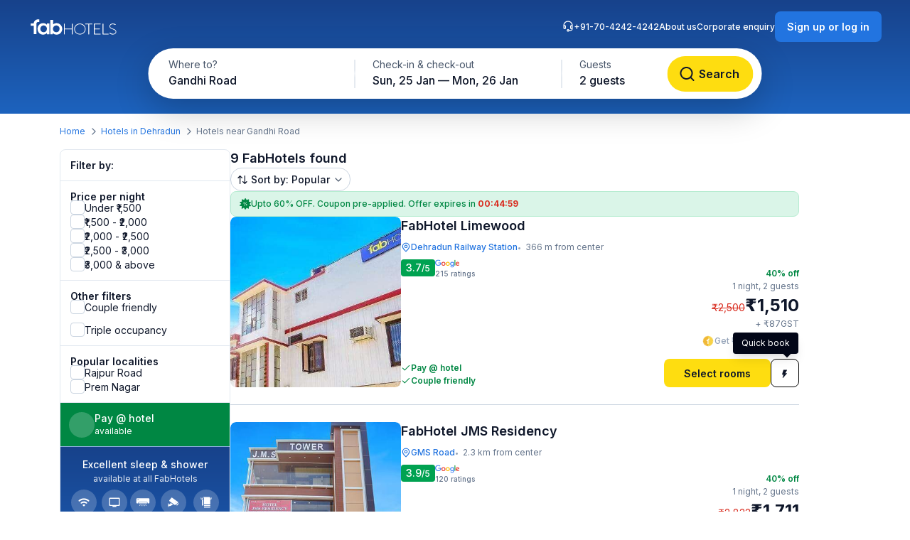

--- FILE ---
content_type: text/html; charset=utf-8
request_url: https://www.fabhotels.com/hotels-in-dehradun/gandhi-road/
body_size: 48637
content:
<!DOCTYPE html><html lang="en"><head><meta charSet="utf-8"/><meta name="viewport" content="width=device-width, initial-scale=1"/><link rel="preload" as="image" href="https://static.fabhotels.com/consumer-assets/web//_next/static/media/sort.b27a5a9f.svg"/><link rel="preload" as="image" href="https://static.fabhotels.com/consumer-assets/web//_next/static/media/chevronV2.1ea583cd.svg"/><link rel="stylesheet" href="https://static.fabhotels.com/consumer-assets/web/_next/static/css/7a87640b31739479.css" data-precedence="next"/><link rel="stylesheet" href="https://static.fabhotels.com/consumer-assets/web/_next/static/css/0bb16f5513ae309c.css" data-precedence="next"/><link rel="stylesheet" href="https://static.fabhotels.com/consumer-assets/web/_next/static/css/e591e665d2f63545.css" data-precedence="next"/><link rel="stylesheet" href="https://static.fabhotels.com/consumer-assets/web/_next/static/css/1ab352c3610e15b4.css" data-precedence="next"/><link rel="preload" as="script" fetchPriority="low" href="https://static.fabhotels.com/consumer-assets/web/_next/static/chunks/webpack-7ab18b434c321a7c.js"/><script src="https://static.fabhotels.com/consumer-assets/web/_next/static/chunks/4bd1b696-100b9d70ed4e49c1.js" async=""></script><script src="https://static.fabhotels.com/consumer-assets/web/_next/static/chunks/1255-f130baedebc17f6e.js" async=""></script><script src="https://static.fabhotels.com/consumer-assets/web/_next/static/chunks/main-app-f3336e172256d2ab.js" async=""></script><script src="https://static.fabhotels.com/consumer-assets/web/_next/static/chunks/3945-f47ea3b6aa5a633e.js" async=""></script><script src="https://static.fabhotels.com/consumer-assets/web/_next/static/chunks/8067-3b9724177783dd39.js" async=""></script><script src="https://static.fabhotels.com/consumer-assets/web/_next/static/chunks/app/layout-6cd15cf23218ab58.js" async=""></script><script src="https://static.fabhotels.com/consumer-assets/web/_next/static/chunks/c857e369-a6c7b29a0bfb774a.js" async=""></script><script src="https://static.fabhotels.com/consumer-assets/web/_next/static/chunks/1356-497180fb2a2b715f.js" async=""></script><script src="https://static.fabhotels.com/consumer-assets/web/_next/static/chunks/2619-b8db57ac19da49ac.js" async=""></script><script src="https://static.fabhotels.com/consumer-assets/web/_next/static/chunks/886-22d2fc2bbdf3268d.js" async=""></script><script src="https://static.fabhotels.com/consumer-assets/web/_next/static/chunks/8496-8f9c6f00bb3f7c84.js" async=""></script><script src="https://static.fabhotels.com/consumer-assets/web/_next/static/chunks/7649-f534e7cce460ae07.js" async=""></script><script src="https://static.fabhotels.com/consumer-assets/web/_next/static/chunks/5254-06b56b9e25d05eb0.js" async=""></script><script src="https://static.fabhotels.com/consumer-assets/web/_next/static/chunks/2515-25d45570821396b0.js" async=""></script><script src="https://static.fabhotels.com/consumer-assets/web/_next/static/chunks/1248-72e9370dde2f99cb.js" async=""></script><script src="https://static.fabhotels.com/consumer-assets/web/_next/static/chunks/6340-8935706a162ca4d9.js" async=""></script><script src="https://static.fabhotels.com/consumer-assets/web/_next/static/chunks/3046-2cc96623a8ae6a9a.js" async=""></script><script src="https://static.fabhotels.com/consumer-assets/web/_next/static/chunks/8114-e030f21337ca7047.js" async=""></script><script src="https://static.fabhotels.com/consumer-assets/web/_next/static/chunks/1866-f7c3f2fd7ab31cff.js" async=""></script><script src="https://static.fabhotels.com/consumer-assets/web/_next/static/chunks/2723-a9a4a94a272946e3.js" async=""></script><script src="https://static.fabhotels.com/consumer-assets/web/_next/static/chunks/app/error-1299a4f559bafaaf.js" async=""></script><script src="https://static.fabhotels.com/consumer-assets/web/_next/static/chunks/6239-abcc08a7072ff871.js" async=""></script><script src="https://static.fabhotels.com/consumer-assets/web/_next/static/chunks/9937-45df9327915cb50d.js" async=""></script><script src="https://static.fabhotels.com/consumer-assets/web/_next/static/chunks/7545-71e0bab9b66f0778.js" async=""></script><script src="https://static.fabhotels.com/consumer-assets/web/_next/static/chunks/1947-5d4f934d11226af1.js" async=""></script><script src="https://static.fabhotels.com/consumer-assets/web/_next/static/chunks/6794-dfba13b1a26f1bb3.js" async=""></script><script src="https://static.fabhotels.com/consumer-assets/web/_next/static/chunks/app/(homePage)/page-da903ac734e7e2b2.js" async=""></script><script src="https://static.fabhotels.com/consumer-assets/web/_next/static/chunks/6765-94efe20fa6116c90.js" async=""></script><script src="https://static.fabhotels.com/consumer-assets/web/_next/static/chunks/1831-8d0ff6f7aa3fd51f.js" async=""></script><script src="https://static.fabhotels.com/consumer-assets/web/_next/static/chunks/4440-e80b902fcaf617e1.js" async=""></script><script src="https://static.fabhotels.com/consumer-assets/web/_next/static/chunks/app/(srpFamily)/search/page-6c2b77f01e7b647b.js" async=""></script><meta name="next-size-adjust" content=""/><meta name="theme-color" content="#17428B"/><meta name="apple-itunes-app" content="app-id=1434875063"/><meta name="format-detection" content="telephone=no"/><meta name="google-site-verification" content="google9edbc19a3e928b40"/><meta name="yandex-verification" content="4df39680b257c65f"/><meta name="msvalidate.01" content="3F13EC879B9EF5A22B386AC2FB4995AC"/><meta name="p:domain_verify" content="9d8c3352c5da787314c8c18e6195b0f6"/><meta name="google-signin-client_id" content="820127981026-htsltem23r4lop2hkv2sjqv7kv0rfrt2.apps.googleusercontent.com"/><meta name="fb:app_id" content="426453951070757"/><link rel="icon" href="/favicon.ico" type="image/x-icon" sizes="32x32"/><link rel="icon" href="https://static.fabhotels.com/img/icons/favicon-16x16_v1.png" sizes="16x16" type="image/png"/><link rel="icon" href="https://static.fabhotels.com/img/icons/favicon-32x32_v1.png" sizes="32x32" type="image/png"/><link rel="icon" href="https://static.fabhotels.com/img/icons/favicon-96x96_v1.png" sizes="96x96" type="image/png"/><link rel="apple-touch-icon" href="https://static.fabhotels.com/img/icons/android-icon-192x192_v1.png"/><title>Hotels in Gandhi Road, Dehradun- Book Hotel Room @ Rs.1106</title><meta name="description" content="Book Hotels in Gandhi Road, Dehradun, tariff starts @ 1106. Get 3 star hotel amenities including ❆ AC Room ✔ Cozy bed ☕ Free Breakfast ✔ Free Cancellation ✔ Pay at Hotel for all hotels in Gandhi Road, Dehradun. Use Code STAYFAB  and get UPTO 60% discount on all hotels in Gandhi Road, Dehradun."/><meta name="keywords" content="Hotels in Gandhi Road Dehradun, Budget hotels in  Gandhi Road Dehradun"/><meta name="ROBOTS" content="INDEX, FOLLOW"/><link rel="canonical" href="https://www.fabhotels.com/hotels-in-dehradun/gandhi-road/"/><meta property="og:title" content="Hotels in Gandhi Road, Dehradun- Book Hotel Room @ Rs.1106"/><meta property="og:site_name" content="FabHotels.com"/><meta property="og:url" content="https://www.fabhotels.com/hotels-in-dehradun/gandhi-road/"/><meta property="og:image" content="https://static.fabhotels.com/citybanners/desktop/listing_dehradun_banner_v1.jpg"/><meta property="og:image:secure_url" content="https://static.fabhotels.com/citybanners/desktop/listing_dehradun_banner_v1.jpg"/><meta property="og:image:type" content="image/png"/><meta property="og:description" content="Book Hotels in Gandhi Road, Dehradun, tariff starts @ 1106. Get 3 star hotel amenities including ❆ AC Room ✔ Cozy bed ☕ Free Breakfast ✔ Free Cancellation ✔ Pay at Hotel for all hotels in Gandhi Road, Dehradun. Use Code STAYFAB  and get UPTO 60% discount on all hotels in Gandhi Road, Dehradun."/><meta property="og:type" content="website"/><meta property="fb:app_id" content="4.26454E+14"/><script src="https://static.fabhotels.com/consumer-assets/web/_next/static/chunks/polyfills-42372ed130431b0a.js" noModule=""></script></head><body class="__className_814cc6 antialiased"><div hidden=""><!--$--><!--/$--></div><noscript><iframe src="https://www.googletagmanager.com/ns.html?id=GTM-WSWPDG" height="0" width="0" style="display:none;visibility:hidden"></iframe></noscript><!--$--><!--/$--><section class="w-full"><header></header><main class="w-full"><script type="application/ld+json">[{"@context":"http://schema.org","@type":"Organization","name":"FabHotels","url":"https://www.fabhotels.com","logo":"https://static.fabhotels.com/massets/img/logo_w.svg","contactPoint":[{"@type":"ContactPoint","telephone":"7042424242","contactType":"customer service"}],"sameAs":["https://www.facebook.com/fabhotelscom/","https://twitter.com/FabHotels","https://instagram.com/fabhotels/","https://pinterest.com/fabhotels/"]},{"@context":"http://schema.org","@type":"ItemList","itemListElement":[{"@type":"ListItem","position":1,"url":"/hotels-in-dehradun/fabhotel-limewood-pqhgdrtp.html"},{"@type":"ListItem","position":2,"url":"/hotels-in-dehradun/fabhotel-jms-residency-tkoxffvh.html"},{"@type":"ListItem","position":3,"url":"/hotels-in-dehradun/fabhotel-city-charm-ietrerzy.html"},{"@type":"ListItem","position":4,"url":"/hotels-in-dehradun/fabhotel-krishna-heights-kicpplqt.html"},{"@type":"ListItem","position":5,"url":"/hotels-in-dehradun/fabhotel-kk-residency.html"}]},{"@context":"http://schema.org","@type":"BreadcrumbList","itemListElement":[{"@type":"ListItem","position":1,"item":{"@id":"https://www.fabhotels.com","name":"Home"}},{"@type":"ListItem","position":2,"item":{"@id":"https://www.fabhotels.com/hotels-in-dehradun/","name":"Hotels in Dehradun"}},{"@type":"ListItem","position":3,"item":{"@id":"https://www.fabhotels.com/hotels-in-dehradun/gandhi-road/","name":"Gandhi road, Dehradun"}}]},{"@context":"http://schema.org","@type":"Hotel","telephone":"7042424242","email":"bookings@fabhotels.com","name":"FabHotel Limewood","description":"","geo":{"@type":"GeoCoordinates","latitude":"30.312746","longitude":"78.036183"},"paymentAccepted":"Cash, Credit Card, Online payments, UPI, PayPal, PayTM","brand":"fabHotels.com","address":{"@type":"PostalAddress","addressCountry":"IN","addressLocality":"Dehradun Railway Station","addressRegion":"Dehradun","streetAddress":"9 E, Tyagi Rd, near Railway Station, East Rest Camp, Govind Nagar, Race Course"},"image":"https://pimg.fabhotels.com/propertyimages/886/images/photos-fabhotel-limewood-pqhgdrtp-dehradun-Hotels_1758277539347.jpg","priceRange":"1510 - 2500"},{"@context":"http://schema.org","@type":"Hotel","telephone":"7042424242","email":"bookings@fabhotels.com","name":"FabHotel JMS Residency","description":"","geo":{"@type":"GeoCoordinates","latitude":"30.32491","longitude":"78.012524"},"paymentAccepted":"Cash, Credit Card, Online payments, UPI, PayPal, PayTM","brand":"fabHotels.com","address":{"@type":"PostalAddress","addressCountry":"IN","addressLocality":"GMS Road","addressRegion":"Dehradun","streetAddress":"JMS Tower, Near AN Marry School, JMS Road, Babliwala Chowk"},"image":"https://pimg.fabhotels.com/propertyimages/236/images/photos-fabhotel-jms-residency-tkoxffvh-dehradun-Hotels_1762767552016.jpg","priceRange":"1711 - 2833"},{"@context":"http://schema.org","@type":"Hotel","telephone":"7042424242","email":"bookings@fabhotels.com","name":"FabHotel City Charm","description":"","geo":{"@type":"GeoCoordinates","latitude":"30.324844","longitude":"78.012328"},"paymentAccepted":"Cash, Credit Card, Online payments, UPI, PayPal, PayTM","brand":"fabHotels.com","address":{"@type":"PostalAddress","addressCountry":"IN","addressLocality":"Dehradun Railway Station","addressRegion":"Dehradun","streetAddress":"Khasra No 641 / 7, Rajdhani Enclave, Near Ann Mary School, Balliwala"},"image":"https://pimg.fabhotels.com/resized-propertyimages/580/images/photos-fabhotel-city-charm-ietrerzy-dehradun-Hotels_1767098018589.jpg","priceRange":"1200 - 2000"},{"@context":"http://schema.org","@type":"Hotel","telephone":"7042424242","email":"bookings@fabhotels.com","name":"FabHotel Krishna Heights","description":"","geo":{"@type":"GeoCoordinates","latitude":"30.32477","longitude":"78.06415"},"paymentAccepted":"Cash, Credit Card, Online payments, UPI, PayPal, PayTM","brand":"fabHotels.com","address":{"@type":"PostalAddress","addressCountry":"IN","addressLocality":"Sahastradhara Road","addressRegion":"Dehradun","streetAddress":"Village Khana Kalan near DPS, IT Park"},"image":"https://pimg.fabhotels.com/resized-propertyimages/904/images/photos-fabhotel-krishna-heights-kicpplqt-dehradun-Hotels_1767683790351.jpg","priceRange":"1360 - 2250"},{"@context":"http://schema.org","@type":"Hotel","telephone":"7042424242","email":"bookings@fabhotels.com","name":"FabHotel KK Residency","description":"","geo":{"@type":"GeoCoordinates","latitude":"30.290887","longitude":"77.9978066"},"paymentAccepted":"Cash, Credit Card, Online payments, UPI, PayPal, PayTM","brand":"fabHotels.com","address":{"@type":"PostalAddress","addressCountry":"IN","addressLocality":"ISBT Dehradun","addressRegion":"Dehradun","streetAddress":"288/202, Majra Isbt, Opposite Oberoi Motors"},"image":"https://pimg.fabhotels.com/propertyimages/87/images/photos-fabhotel-kk-residency-dehradun-Hotels_1715933318300.jpg"}]</script><header id="header" data-is-collapsed="false" class="group/header pointer-events-none sticky top-0 z-10 bg-transparent px-3xl pb-[101px] pt-md"><div class="pointer-events-auto absolute left-0 top-0 z-[-1] h-full w-full bg-gradient-to-b from-blue-800 to-blue-600 transition-all duration-300 ease-in-out group-data-[is-collapsed=true]/header:h-[70px]"></div><div class="pointer-events-auto flex items-center justify-between transition-all duration-300 ease-in-out"><a href="/"><img alt="FabHotels" loading="lazy" width="127" height="24" decoding="async" data-nimg="1" class="h-xl w-[127px]" style="color:transparent" src="https://static.fabhotels.com/consumer-assets/web//_next/static/media/logo.bdf78b94.svg"/></a><div id="search-bar-container"><div class="flex h-fit w-fit items-center rounded-8xl bg-white py-4xs pl-4xs pr-xs shadow-shallow-below b-md-medium absolute left-1/2 -translate-x-1/2 transition-all duration-300 ease-in-out group-data-[is-collapsed=false]/header:top-7xl group-data-[is-collapsed=true]/header:top-sm group-data-[is-collapsed=true]/header:z-10 group-data-[is-collapsed=false]/header:scale-x-[1.70] group-data-[is-collapsed=false]/header:scale-y-150 group-data-[is-collapsed=false]/header:opacity-0 group-data-[is-collapsed=true]/header:opacity-100"><span class="w-[130px] cursor-pointer truncate rounded-full px-md pb-xm pt-xs hover:bg-gray-100">Gandhi Road</span><div class="h-2xl w-px bg-gray-300"></div><div class="w-[240px] cursor-pointer truncate rounded-full px-md pb-xm pt-xs hover:bg-gray-100">Sun, 25 Jan — Mon, 26 Jan</div><div class="h-2xl w-px bg-gray-300"></div><div class="w-[100px] cursor-pointer truncate rounded-full px-md pb-xm pt-xs hover:bg-gray-100">2 guests</div><button class="inline-flex items-center justify-center text-center transition-colors duration-200 disabled:opacity-50 disabled:cursor-not-allowed font-inter bg-lemon-500 hover:bg-amber-400 active:bg-amber-450 text-content border border-transparent text-b-sm font-medium px-xs py-2xs gap-4xs rounded-max w-auto ml-auto cursor-pointer border-none !p-2xs [&amp;&gt;img]:h-lg [&amp;&gt;img]:w-lg" aria-label=""><img id="left-icon" alt="" loading="lazy" width="24" height="24" decoding="async" data-nimg="1" style="color:transparent" src="https://static.fabhotels.com/consumer-assets/web//_next/static/media/lensDarkBlueMin.14bf8f04.svg"/></button></div><div id="search-bar-expanded" class="absolute left-1/2 -translate-x-1/2 transition-all duration-300 ease-in-out group-data-[is-collapsed=false]/header:top-[68px] group-data-[is-collapsed=true]/header:top-0 group-data-[is-collapsed=false]/header:z-10 group-data-[is-collapsed=true]/header:scale-x-[0.58] group-data-[is-collapsed=true]/header:scale-y-[0.7] group-data-[is-collapsed=false]/header:opacity-100 group-data-[is-collapsed=true]/header:opacity-0"><div class="relative flex items-center justify-start rounded-full bg-white p-1 shadow-deep-above"><span class="cursor-pointer"><div class="relative undefined"><div><div class="relative inline-block "><div class="flex flex-col hover:bg-gray-100 bg-white rounded-[78px] pb-xm pl-xl pr-md pt-xs w-[286px]"><span class="text-b-regular text-[14px] text-gray-600">Where to?</span><span class="b-md-medium text-gray-900 truncate">Gandhi Road</span></div></div></div></div></span><div class="h-10 w-px bg-gray-300"></div><span class="cursor-pointer"><div class="relative min-w-[290px]"><div><div class="relative inline-block "><div class="flex flex-col hover:bg-gray-100 bg-white rounded-5xl pb-xm px-xl pt-xs min-w-[286px]"><span class="text-b-regular text-[14px] text-gray-600">Check-in &amp; check-out</span><span class="b-md-medium text-gray-900 truncate">Sun, 25 Jan — Mon, 26 Jan</span></div></div></div></div></span><div class="h-10 w-px bg-gray-300"></div><div class="flex h-full items-center justify-between pr-[8px]"><span class="cursor-pointer"><div class="relative undefined"><div><div class="relative inline-block "><div class="flex flex-col hover:bg-gray-100 bg-white rounded-5xl pb-xm px-xl pt-xs min-w-[136px]"><span class="text-b-regular text-[14px] text-gray-600">Guests</span><span class="b-md-medium text-gray-900 truncate">2 guests</span></div></div></div></div></span><button class="inline-flex items-center justify-center text-center transition-colors duration-200 disabled:opacity-50 disabled:cursor-not-allowed font-inter bg-lemon-500 hover:bg-amber-400 active:bg-amber-450 text-content border border-transparent text-b-md font-semibold px-m py-sm gap-2xs rounded-max w-auto !my-0 !w-[121px] !py-[12px] !ml-[12px]" aria-label="Search"><img id="left-icon" alt="Search" loading="lazy" width="24" height="24" decoding="async" data-nimg="1" style="color:transparent" src="https://static.fabhotels.com/consumer-assets/web//_next/static/media/lensDarkBlueMin.14bf8f04.svg"/><span class="px-[4px]">Search</span></button></div></div></div></div><div class="relative flex flex-row items-center gap-2xl"><div class="flex gap-2xl text-white b-xs-medium transition-all duration-300 ease-in-out group-data-[is-collapsed=true]/header:z-[-1] group-data-[is-collapsed=true]/header:-translate-y-1/2 group-data-[is-collapsed=true]/header:opacity-0"><a href="tel:+91-70-4242-4242" class="flex cursor-pointer gap-3xs"><img alt="Support phone icon" loading="lazy" width="16" height="16" decoding="async" data-nimg="1" class="h-md w-md" style="color:transparent" src="https://static.fabhotels.com/consumer-assets/web//_next/static/media/support.61805b1a.svg"/>+91-70-4242-4242</a><a target="_blank" rel="noopener noreferrer" class="flex cursor-pointer gap-3xs" href="https://www.travelplusapp.com/about-us">About us</a><a target="_blank" rel="noopener noreferrer" class="flex cursor-pointer gap-3xs" href="/corporate-enquiry">Corporate enquiry</a></div><div><button class="inline-flex items-center justify-center text-center transition-colors duration-200 disabled:opacity-50 disabled:cursor-not-allowed font-inter bg-blue-500 hover:bg-blue-600 active:bg-blue-700 text-white border border-transparent text-b-sm font-semibold px-sm py-xm gap-3xs rounded-lg w-auto " aria-label="Sign up or log in"><span class="px-[4px]">Sign up or log in</span></button></div></div></div></header><nav aria-label="Breadcrumb" class="flex items-center b-xs-regular mx-auto my-md max-w-[1144px] px-md"><div class="flex items-center"><a href="/" class="cursor-pointer text-blue-500 hover:text-blue-800">Home</a><img alt="" loading="lazy" width="16" height="16" decoding="async" data-nimg="1" class="ml-3xs mr-4xs h-md w-md rotate-180" style="color:transparent" src="https://static.fabhotels.com/consumer-assets/web//_next/static/media/chevronLeftGray.5662a227.svg"/></div><div class="flex items-center"><a href="/hotels-in-dehradun/?checkIn=2026-01-25&amp;checkOut=2026-01-26&amp;guests=2&amp;src=breadcrumb" class="cursor-pointer text-blue-500 hover:text-blue-800">Hotels in Dehradun</a><img alt="" loading="lazy" width="16" height="16" decoding="async" data-nimg="1" class="ml-3xs mr-4xs h-md w-md rotate-180" style="color:transparent" src="https://static.fabhotels.com/consumer-assets/web//_next/static/media/chevronLeftGray.5662a227.svg"/></div><div class="flex items-center"><span class="text-gray-500">Hotels near Gandhi Road</span></div></nav><section id="search-results-section" class="mx-auto mt-md flex max-w-[1144px] gap-[72px] px-md"><div class="mb-2xl flex flex-col flex-[0_0_240px]"><div class="flex h-fit flex-col divide-y divide-gray-200 rounded-lg border border-gray-200 undefined"><div class="flex items-center justify-between px-m py-sm"><h2 class="text-gray-900 b-sm-semibold">Filter by:</h2></div><div class="flex flex-col gap-sm px-m py-sm "><h3 class="-mb-3xs text-content b-sm-semibold">Price per night</h3><label class="flex items-center select-none w-fit
    gap-sm
    cursor-pointer
   gap-xs [&amp;_#supportingText]:b-xs-regular [&amp;_#text]:b-sm-regular"><input type="checkbox" class="sr-only"/><div id="selection" class="
    relative flex items-center justify-center border transition-all outline-none
    w-[20px] h-[20px]
    rounded-md
    border-gray-300 bg-white
    hover:border-blue-500 hover:bg-blue-50
    

    
    
    

    cursor-pointer
    focus-visible:ring-2 focus-visible:ring-blue-500 focus-visible:ring-offset-2
  " tabindex="0"></div><div class="flex flex-col"><span id="text" class="
    b-md-medium
    text-content
  ">Under ₹1,500</span></div></label><label class="flex items-center select-none w-fit
    gap-sm
    cursor-pointer
   gap-xs [&amp;_#supportingText]:b-xs-regular [&amp;_#text]:b-sm-regular"><input type="checkbox" class="sr-only"/><div id="selection" class="
    relative flex items-center justify-center border transition-all outline-none
    w-[20px] h-[20px]
    rounded-md
    border-gray-300 bg-white
    hover:border-blue-500 hover:bg-blue-50
    

    
    
    

    cursor-pointer
    focus-visible:ring-2 focus-visible:ring-blue-500 focus-visible:ring-offset-2
  " tabindex="0"></div><div class="flex flex-col"><span id="text" class="
    b-md-medium
    text-content
  ">₹1,500 - ₹2,000</span></div></label><label class="flex items-center select-none w-fit
    gap-sm
    cursor-pointer
   gap-xs [&amp;_#supportingText]:b-xs-regular [&amp;_#text]:b-sm-regular"><input type="checkbox" class="sr-only"/><div id="selection" class="
    relative flex items-center justify-center border transition-all outline-none
    w-[20px] h-[20px]
    rounded-md
    border-gray-300 bg-white
    hover:border-blue-500 hover:bg-blue-50
    

    
    
    

    cursor-pointer
    focus-visible:ring-2 focus-visible:ring-blue-500 focus-visible:ring-offset-2
  " tabindex="0"></div><div class="flex flex-col"><span id="text" class="
    b-md-medium
    text-content
  ">₹2,000 - ₹2,500</span></div></label><label class="flex items-center select-none w-fit
    gap-sm
    cursor-pointer
   gap-xs [&amp;_#supportingText]:b-xs-regular [&amp;_#text]:b-sm-regular"><input type="checkbox" class="sr-only"/><div id="selection" class="
    relative flex items-center justify-center border transition-all outline-none
    w-[20px] h-[20px]
    rounded-md
    border-gray-300 bg-white
    hover:border-blue-500 hover:bg-blue-50
    

    
    
    

    cursor-pointer
    focus-visible:ring-2 focus-visible:ring-blue-500 focus-visible:ring-offset-2
  " tabindex="0"></div><div class="flex flex-col"><span id="text" class="
    b-md-medium
    text-content
  ">₹2,500 - ₹3,000</span></div></label><label class="flex items-center select-none w-fit
    gap-sm
    cursor-pointer
   gap-xs [&amp;_#supportingText]:b-xs-regular [&amp;_#text]:b-sm-regular"><input type="checkbox" class="sr-only"/><div id="selection" class="
    relative flex items-center justify-center border transition-all outline-none
    w-[20px] h-[20px]
    rounded-md
    border-gray-300 bg-white
    hover:border-blue-500 hover:bg-blue-50
    

    
    
    

    cursor-pointer
    focus-visible:ring-2 focus-visible:ring-blue-500 focus-visible:ring-offset-2
  " tabindex="0"></div><div class="flex flex-col"><span id="text" class="
    b-md-medium
    text-content
  ">₹3,000 &amp; above</span></div></label></div><div><div class="flex flex-col gap-sm px-m py-sm "><h3 class="-mb-3xs text-content b-sm-semibold">Other filters</h3><label class="flex items-center select-none w-fit
    gap-sm
    cursor-pointer
   gap-xs [&amp;_#supportingText]:b-xs-regular [&amp;_#text]:b-sm-regular"><input type="checkbox" class="sr-only"/><div id="selection" class="
    relative flex items-center justify-center border transition-all outline-none
    w-[20px] h-[20px]
    rounded-md
    border-gray-300 bg-white
    hover:border-blue-500 hover:bg-blue-50
    

    
    
    

    cursor-pointer
    focus-visible:ring-2 focus-visible:ring-blue-500 focus-visible:ring-offset-2
  " tabindex="0"></div><div class="flex flex-col"><span id="text" class="
    b-md-medium
    text-content
  ">Couple friendly</span></div></label></div><div class="flex flex-col gap-sm px-m py-sm !pt-0"><label class="flex items-center select-none w-fit
    gap-sm
    cursor-pointer
   gap-xs [&amp;_#supportingText]:b-xs-regular [&amp;_#text]:b-sm-regular"><input type="checkbox" class="sr-only"/><div id="selection" class="
    relative flex items-center justify-center border transition-all outline-none
    w-[20px] h-[20px]
    rounded-md
    border-gray-300 bg-white
    hover:border-blue-500 hover:bg-blue-50
    

    
    
    

    cursor-pointer
    focus-visible:ring-2 focus-visible:ring-blue-500 focus-visible:ring-offset-2
  " tabindex="0"></div><div class="flex flex-col"><span id="text" class="
    b-md-medium
    text-content
  ">Triple occupancy</span></div></label></div></div><div class="flex flex-col gap-sm px-m py-sm "><span class="-mb-3xs flex text-content b-sm-semibold">Popular localities</span><label class="flex items-center select-none w-fit
    gap-sm
    cursor-pointer
   gap-xs [&amp;_#supportingText]:b-xs-regular [&amp;_#text]:b-sm-regular"><input type="checkbox" class="sr-only"/><div id="selection" class="
    relative flex items-center justify-center border transition-all outline-none
    w-[20px] h-[20px]
    rounded-md
    border-gray-300 bg-white
    hover:border-blue-500 hover:bg-blue-50
    

    
    
    

    cursor-pointer
    focus-visible:ring-2 focus-visible:ring-blue-500 focus-visible:ring-offset-2
  " tabindex="0"></div><div class="flex flex-col"><span id="text" class="
    b-md-medium
    text-content
  ">Rajpur Road</span></div></label><label class="flex items-center select-none w-fit
    gap-sm
    cursor-pointer
   gap-xs [&amp;_#supportingText]:b-xs-regular [&amp;_#text]:b-sm-regular"><input type="checkbox" class="sr-only"/><div id="selection" class="
    relative flex items-center justify-center border transition-all outline-none
    w-[20px] h-[20px]
    rounded-md
    border-gray-300 bg-white
    hover:border-blue-500 hover:bg-blue-50
    

    
    
    

    cursor-pointer
    focus-visible:ring-2 focus-visible:ring-blue-500 focus-visible:ring-offset-2
  " tabindex="0"></div><div class="flex flex-col"><span id="text" class="
    b-md-medium
    text-content
  ">Prem Nagar</span></div></label></div><div class="flex w-full cursor-default items-center gap-xs border-b-[0.5px] border-white bg-green-700 p-sm text-white"><div class="flex h-[36px] w-[36px] items-center justify-center rounded-full bg-white/20"><span class="b-xl-regular">₹</span></div><div class="flex flex-col"><span class="b-sm-medium">Pay @ hotel</span><span class="b-xs-regular">available</span></div></div><div style="background:linear-gradient(180deg, #17428B 0%, #1D63BE 100%)" class="p-sm text-white undefined cursor-default !border-t-[0.5px] !border-white/50"><div class="mb-2xs text-center"><span class="b-sm-medium">Excellent sleep &amp; shower</span><p class="opacity-90 b-xs-regular">available at all FabHotels</p></div><div class="flex flex-wrap justify-between gap-x-xs gap-y-2xs"><div class="flex max-w-[42px] flex-col items-center gap-3xs text-center"><div class="mb-xs flex h-[36px] w-[36px] items-center justify-center rounded-max bg-white/20"><img alt="Free WiFi" loading="lazy" width="20" height="20" decoding="async" data-nimg="1" class="h-lg w-lg" style="color:transparent" src="https://static.fabhotels.com/consumer-assets/web//_next/static/media/wifi.dfcc7aac.svg"/></div><span class="text-[10px] font-normal leading-[120%] opacity-90">Free WiFi</span></div><div class="flex max-w-[42px] flex-col items-center gap-3xs text-center"><div class="mb-xs flex h-[36px] w-[36px] items-center justify-center rounded-max bg-white/20"><img alt="TV" loading="lazy" width="20" height="20" decoding="async" data-nimg="1" class="h-lg w-lg" style="color:transparent" src="https://static.fabhotels.com/consumer-assets/web//_next/static/media/tv.940e9fd1.svg"/></div><span class="text-[10px] font-normal leading-[120%] opacity-90">TV</span></div><div class="flex max-w-[42px] flex-col items-center gap-3xs text-center"><div class="mb-xs flex h-[36px] w-[36px] items-center justify-center rounded-max bg-white/20"><img alt="AC" loading="lazy" width="20" height="20" decoding="async" data-nimg="1" class="h-lg w-lg" style="color:transparent" src="https://static.fabhotels.com/consumer-assets/web//_next/static/media/ac.a1e6667d.svg"/></div><span class="text-[10px] font-normal leading-[120%] opacity-90">AC</span></div><div class="flex max-w-[42px] flex-col items-center gap-3xs text-center"><div class="mb-xs flex h-[36px] w-[36px] items-center justify-center rounded-max bg-white/20"><img alt="24 × 7
Security" loading="lazy" width="20" height="20" decoding="async" data-nimg="1" class="h-lg w-lg" style="color:transparent" src="https://static.fabhotels.com/consumer-assets/web//_next/static/media/security.380da11f.svg"/></div><span class="text-[10px] font-normal leading-[120%] opacity-90">24 × 7
Security</span></div><div class="flex max-w-[42px] flex-col items-center gap-3xs text-center"><div class="mb-xs flex h-[36px] w-[36px] items-center justify-center rounded-max bg-white/20"><img alt="Clean
towels" loading="lazy" width="20" height="20" decoding="async" data-nimg="1" class="h-lg w-lg" style="color:transparent" src="https://static.fabhotels.com/consumer-assets/web//_next/static/media/cleanTowels.c92b9139.svg"/></div><span class="text-[10px] font-normal leading-[120%] opacity-90">Clean
towels</span></div><div class="flex max-w-[42px] flex-col items-center gap-3xs text-center"><div class="mb-xs flex h-[36px] w-[36px] items-center justify-center rounded-max bg-white/20"><img alt="Hot
water" loading="lazy" width="20" height="20" decoding="async" data-nimg="1" class="h-lg w-lg" style="color:transparent" src="https://static.fabhotels.com/consumer-assets/web//_next/static/media/hotShower.c110005f.svg"/></div><span class="text-[10px] font-normal leading-[120%] opacity-90">Hot
water</span></div><div class="flex max-w-[42px] flex-col items-center gap-3xs text-center"><div class="mb-xs flex h-[36px] w-[36px] items-center justify-center rounded-max bg-white/20"><img alt="Toiletries" loading="lazy" width="20" height="20" decoding="async" data-nimg="1" class="h-lg w-lg" style="color:transparent" src="https://static.fabhotels.com/consumer-assets/web//_next/static/media/toiletry.6e105f1b.svg"/></div><span class="text-[10px] font-normal leading-[120%] opacity-90">Toiletries</span></div><div class="flex max-w-[42px] flex-col items-center gap-3xs text-center"><div class="mb-xs flex h-[36px] w-[36px] items-center justify-center rounded-max bg-white/20"><img alt="Room
service" loading="lazy" width="20" height="20" decoding="async" data-nimg="1" class="h-lg w-lg" style="color:transparent" src="https://static.fabhotels.com/consumer-assets/web//_next/static/media/roomService.0ad9ef01.svg"/></div><span class="text-[10px] font-normal leading-[120%] opacity-90">Room
service</span></div></div></div><div class="flex flex-col gap-sm px-m py-sm "><span class="-mb-3xs text-content b-sm-semibold">Amenities</span><label class="flex items-center select-none w-fit
    gap-sm
    cursor-not-allowed
   gap-xs [&amp;_#supportingText]:b-xs-regular [&amp;_#text]:b-sm-regular"><input type="checkbox" disabled="" class="sr-only"/><div id="selection" class="
    relative flex items-center justify-center border transition-all outline-none
    w-[20px] h-[20px]
    rounded-md
    
    
    border-gray-200 bg-gray-100

    
    
    

    cursor-not-allowed
    
  " tabindex="0"></div><div class="flex flex-col"><span id="text" class="
    b-md-medium
    text-gray-400
  ">Swimming Pool</span></div></label><label class="flex items-center select-none w-fit
    gap-sm
    cursor-pointer
   gap-xs [&amp;_#supportingText]:b-xs-regular [&amp;_#text]:b-sm-regular"><input type="checkbox" class="sr-only"/><div id="selection" class="
    relative flex items-center justify-center border transition-all outline-none
    w-[20px] h-[20px]
    rounded-md
    border-gray-300 bg-white
    hover:border-blue-500 hover:bg-blue-50
    

    
    
    

    cursor-pointer
    focus-visible:ring-2 focus-visible:ring-blue-500 focus-visible:ring-offset-2
  " tabindex="0"></div><div class="flex flex-col"><span id="text" class="
    b-md-medium
    text-content
  ">Lift</span></div></label><label class="flex items-center select-none w-fit
    gap-sm
    cursor-not-allowed
   gap-xs [&amp;_#supportingText]:b-xs-regular [&amp;_#text]:b-sm-regular"><input type="checkbox" disabled="" class="sr-only"/><div id="selection" class="
    relative flex items-center justify-center border transition-all outline-none
    w-[20px] h-[20px]
    rounded-md
    
    
    border-gray-200 bg-gray-100

    
    
    

    cursor-not-allowed
    
  " tabindex="0"></div><div class="flex flex-col"><span id="text" class="
    b-md-medium
    text-gray-400
  ">Gym</span></div></label><label class="flex items-center select-none w-fit
    gap-sm
    cursor-not-allowed
   gap-xs [&amp;_#supportingText]:b-xs-regular [&amp;_#text]:b-sm-regular"><input type="checkbox" disabled="" class="sr-only"/><div id="selection" class="
    relative flex items-center justify-center border transition-all outline-none
    w-[20px] h-[20px]
    rounded-md
    
    
    border-gray-200 bg-gray-100

    
    
    

    cursor-not-allowed
    
  " tabindex="0"></div><div class="flex flex-col"><span id="text" class="
    b-md-medium
    text-gray-400
  ">Study Table</span></div></label><label class="flex items-center select-none w-fit
    gap-sm
    cursor-not-allowed
   gap-xs [&amp;_#supportingText]:b-xs-regular [&amp;_#text]:b-sm-regular"><input type="checkbox" disabled="" class="sr-only"/><div id="selection" class="
    relative flex items-center justify-center border transition-all outline-none
    w-[20px] h-[20px]
    rounded-md
    
    
    border-gray-200 bg-gray-100

    
    
    

    cursor-not-allowed
    
  " tabindex="0"></div><div class="flex flex-col"><span id="text" class="
    b-md-medium
    text-gray-400
  ">Electric Kettle</span></div></label><div class="flex cursor-pointer items-center gap-3xs"><img alt="plus" loading="lazy" width="16" height="16" decoding="async" data-nimg="1" class="h-md" style="color:transparent" src="https://static.fabhotels.com/consumer-assets/web//_next/static/media/plusBlue.b92d8b45.svg"/><span class="self-start text-blue-500 b-xs-semibold">View more</span></div></div></div><div class="flex h-fit flex-col divide-y divide-gray-200 rounded-lg border border-gray-200 sticky top-[86px] max-h-[calc(100vh-160px)] overflow-scroll no-scrollbar"><div class="flex items-center justify-between px-m py-sm"><h2 class="text-gray-900 b-sm-semibold">Filter by:</h2></div><div class="flex flex-col gap-sm px-m py-sm "><h3 class="-mb-3xs text-content b-sm-semibold">Price per night</h3><label class="flex items-center select-none w-fit
    gap-sm
    cursor-pointer
   gap-xs [&amp;_#supportingText]:b-xs-regular [&amp;_#text]:b-sm-regular"><input type="checkbox" class="sr-only"/><div id="selection" class="
    relative flex items-center justify-center border transition-all outline-none
    w-[20px] h-[20px]
    rounded-md
    border-gray-300 bg-white
    hover:border-blue-500 hover:bg-blue-50
    

    
    
    

    cursor-pointer
    focus-visible:ring-2 focus-visible:ring-blue-500 focus-visible:ring-offset-2
  " tabindex="0"></div><div class="flex flex-col"><span id="text" class="
    b-md-medium
    text-content
  ">Under ₹1,500</span></div></label><label class="flex items-center select-none w-fit
    gap-sm
    cursor-pointer
   gap-xs [&amp;_#supportingText]:b-xs-regular [&amp;_#text]:b-sm-regular"><input type="checkbox" class="sr-only"/><div id="selection" class="
    relative flex items-center justify-center border transition-all outline-none
    w-[20px] h-[20px]
    rounded-md
    border-gray-300 bg-white
    hover:border-blue-500 hover:bg-blue-50
    

    
    
    

    cursor-pointer
    focus-visible:ring-2 focus-visible:ring-blue-500 focus-visible:ring-offset-2
  " tabindex="0"></div><div class="flex flex-col"><span id="text" class="
    b-md-medium
    text-content
  ">₹1,500 - ₹2,000</span></div></label><label class="flex items-center select-none w-fit
    gap-sm
    cursor-pointer
   gap-xs [&amp;_#supportingText]:b-xs-regular [&amp;_#text]:b-sm-regular"><input type="checkbox" class="sr-only"/><div id="selection" class="
    relative flex items-center justify-center border transition-all outline-none
    w-[20px] h-[20px]
    rounded-md
    border-gray-300 bg-white
    hover:border-blue-500 hover:bg-blue-50
    

    
    
    

    cursor-pointer
    focus-visible:ring-2 focus-visible:ring-blue-500 focus-visible:ring-offset-2
  " tabindex="0"></div><div class="flex flex-col"><span id="text" class="
    b-md-medium
    text-content
  ">₹2,000 - ₹2,500</span></div></label><label class="flex items-center select-none w-fit
    gap-sm
    cursor-pointer
   gap-xs [&amp;_#supportingText]:b-xs-regular [&amp;_#text]:b-sm-regular"><input type="checkbox" class="sr-only"/><div id="selection" class="
    relative flex items-center justify-center border transition-all outline-none
    w-[20px] h-[20px]
    rounded-md
    border-gray-300 bg-white
    hover:border-blue-500 hover:bg-blue-50
    

    
    
    

    cursor-pointer
    focus-visible:ring-2 focus-visible:ring-blue-500 focus-visible:ring-offset-2
  " tabindex="0"></div><div class="flex flex-col"><span id="text" class="
    b-md-medium
    text-content
  ">₹2,500 - ₹3,000</span></div></label><label class="flex items-center select-none w-fit
    gap-sm
    cursor-pointer
   gap-xs [&amp;_#supportingText]:b-xs-regular [&amp;_#text]:b-sm-regular"><input type="checkbox" class="sr-only"/><div id="selection" class="
    relative flex items-center justify-center border transition-all outline-none
    w-[20px] h-[20px]
    rounded-md
    border-gray-300 bg-white
    hover:border-blue-500 hover:bg-blue-50
    

    
    
    

    cursor-pointer
    focus-visible:ring-2 focus-visible:ring-blue-500 focus-visible:ring-offset-2
  " tabindex="0"></div><div class="flex flex-col"><span id="text" class="
    b-md-medium
    text-content
  ">₹3,000 &amp; above</span></div></label></div><div><div class="flex flex-col gap-sm px-m py-sm "><h3 class="-mb-3xs text-content b-sm-semibold">Other filters</h3><label class="flex items-center select-none w-fit
    gap-sm
    cursor-pointer
   gap-xs [&amp;_#supportingText]:b-xs-regular [&amp;_#text]:b-sm-regular"><input type="checkbox" class="sr-only"/><div id="selection" class="
    relative flex items-center justify-center border transition-all outline-none
    w-[20px] h-[20px]
    rounded-md
    border-gray-300 bg-white
    hover:border-blue-500 hover:bg-blue-50
    

    
    
    

    cursor-pointer
    focus-visible:ring-2 focus-visible:ring-blue-500 focus-visible:ring-offset-2
  " tabindex="0"></div><div class="flex flex-col"><span id="text" class="
    b-md-medium
    text-content
  ">Couple friendly</span></div></label></div><div class="flex flex-col gap-sm px-m py-sm !pt-0"><label class="flex items-center select-none w-fit
    gap-sm
    cursor-pointer
   gap-xs [&amp;_#supportingText]:b-xs-regular [&amp;_#text]:b-sm-regular"><input type="checkbox" class="sr-only"/><div id="selection" class="
    relative flex items-center justify-center border transition-all outline-none
    w-[20px] h-[20px]
    rounded-md
    border-gray-300 bg-white
    hover:border-blue-500 hover:bg-blue-50
    

    
    
    

    cursor-pointer
    focus-visible:ring-2 focus-visible:ring-blue-500 focus-visible:ring-offset-2
  " tabindex="0"></div><div class="flex flex-col"><span id="text" class="
    b-md-medium
    text-content
  ">Triple occupancy</span></div></label></div></div><div class="flex flex-col gap-sm px-m py-sm "><span class="-mb-3xs flex text-content b-sm-semibold">Popular localities</span><label class="flex items-center select-none w-fit
    gap-sm
    cursor-pointer
   gap-xs [&amp;_#supportingText]:b-xs-regular [&amp;_#text]:b-sm-regular"><input type="checkbox" class="sr-only"/><div id="selection" class="
    relative flex items-center justify-center border transition-all outline-none
    w-[20px] h-[20px]
    rounded-md
    border-gray-300 bg-white
    hover:border-blue-500 hover:bg-blue-50
    

    
    
    

    cursor-pointer
    focus-visible:ring-2 focus-visible:ring-blue-500 focus-visible:ring-offset-2
  " tabindex="0"></div><div class="flex flex-col"><span id="text" class="
    b-md-medium
    text-content
  ">Rajpur Road</span></div></label><label class="flex items-center select-none w-fit
    gap-sm
    cursor-pointer
   gap-xs [&amp;_#supportingText]:b-xs-regular [&amp;_#text]:b-sm-regular"><input type="checkbox" class="sr-only"/><div id="selection" class="
    relative flex items-center justify-center border transition-all outline-none
    w-[20px] h-[20px]
    rounded-md
    border-gray-300 bg-white
    hover:border-blue-500 hover:bg-blue-50
    

    
    
    

    cursor-pointer
    focus-visible:ring-2 focus-visible:ring-blue-500 focus-visible:ring-offset-2
  " tabindex="0"></div><div class="flex flex-col"><span id="text" class="
    b-md-medium
    text-content
  ">Prem Nagar</span></div></label></div><div class="flex flex-col gap-sm px-m py-sm "><span class="-mb-3xs text-content b-sm-semibold">Amenities</span><label class="flex items-center select-none w-fit
    gap-sm
    cursor-not-allowed
   gap-xs [&amp;_#supportingText]:b-xs-regular [&amp;_#text]:b-sm-regular"><input type="checkbox" disabled="" class="sr-only"/><div id="selection" class="
    relative flex items-center justify-center border transition-all outline-none
    w-[20px] h-[20px]
    rounded-md
    
    
    border-gray-200 bg-gray-100

    
    
    

    cursor-not-allowed
    
  " tabindex="0"></div><div class="flex flex-col"><span id="text" class="
    b-md-medium
    text-gray-400
  ">Swimming Pool</span></div></label><label class="flex items-center select-none w-fit
    gap-sm
    cursor-pointer
   gap-xs [&amp;_#supportingText]:b-xs-regular [&amp;_#text]:b-sm-regular"><input type="checkbox" class="sr-only"/><div id="selection" class="
    relative flex items-center justify-center border transition-all outline-none
    w-[20px] h-[20px]
    rounded-md
    border-gray-300 bg-white
    hover:border-blue-500 hover:bg-blue-50
    

    
    
    

    cursor-pointer
    focus-visible:ring-2 focus-visible:ring-blue-500 focus-visible:ring-offset-2
  " tabindex="0"></div><div class="flex flex-col"><span id="text" class="
    b-md-medium
    text-content
  ">Lift</span></div></label><label class="flex items-center select-none w-fit
    gap-sm
    cursor-not-allowed
   gap-xs [&amp;_#supportingText]:b-xs-regular [&amp;_#text]:b-sm-regular"><input type="checkbox" disabled="" class="sr-only"/><div id="selection" class="
    relative flex items-center justify-center border transition-all outline-none
    w-[20px] h-[20px]
    rounded-md
    
    
    border-gray-200 bg-gray-100

    
    
    

    cursor-not-allowed
    
  " tabindex="0"></div><div class="flex flex-col"><span id="text" class="
    b-md-medium
    text-gray-400
  ">Gym</span></div></label><label class="flex items-center select-none w-fit
    gap-sm
    cursor-not-allowed
   gap-xs [&amp;_#supportingText]:b-xs-regular [&amp;_#text]:b-sm-regular"><input type="checkbox" disabled="" class="sr-only"/><div id="selection" class="
    relative flex items-center justify-center border transition-all outline-none
    w-[20px] h-[20px]
    rounded-md
    
    
    border-gray-200 bg-gray-100

    
    
    

    cursor-not-allowed
    
  " tabindex="0"></div><div class="flex flex-col"><span id="text" class="
    b-md-medium
    text-gray-400
  ">Study Table</span></div></label><label class="flex items-center select-none w-fit
    gap-sm
    cursor-not-allowed
   gap-xs [&amp;_#supportingText]:b-xs-regular [&amp;_#text]:b-sm-regular"><input type="checkbox" disabled="" class="sr-only"/><div id="selection" class="
    relative flex items-center justify-center border transition-all outline-none
    w-[20px] h-[20px]
    rounded-md
    
    
    border-gray-200 bg-gray-100

    
    
    

    cursor-not-allowed
    
  " tabindex="0"></div><div class="flex flex-col"><span id="text" class="
    b-md-medium
    text-gray-400
  ">Electric Kettle</span></div></label><div class="flex cursor-pointer items-center gap-3xs"><img alt="plus" loading="lazy" width="16" height="16" decoding="async" data-nimg="1" class="h-md" style="color:transparent" src="https://static.fabhotels.com/consumer-assets/web//_next/static/media/plusBlue.b92d8b45.svg"/><span class="self-start text-blue-500 b-xs-semibold">View more</span></div></div></div></div><div class="flex flex-[0_1_800px] flex-col gap-xl pb-[64px]"><div class="flex flex-col gap-sm text-gray-900 b-lg-semibold">9 FabHotels found<div class="flex h-fit flex-wrap items-center gap-xs"><div class="relative undefined"><div><button class="inline-flex items-center rounded-max border focus:outline-none focus-visible:outline-none  gap-4xs px-xs py-2xs b-sm-medium border-gray-300 text-gray-600 hover:bg-gray-50 active:bg-gray-200 focus:bg-gray-200 cursor-pointer text-gray-900" type="button"><span class="inline-flex items-center"><img alt="sort" width="16" height="16" decoding="async" data-nimg="1" class="h-md w-md" style="color:transparent" src="https://static.fabhotels.com/consumer-assets/web//_next/static/media/sort.b27a5a9f.svg"/></span><span class="px-3xs">Sort by: Popular</span><span class="inline-flex items-center"><img alt="sort" width="16" height="16" decoding="async" data-nimg="1" class="h-md w-md " style="color:transparent" src="https://static.fabhotels.com/consumer-assets/web//_next/static/media/chevronV2.1ea583cd.svg"/></span></button></div></div></div></div><div><div class="mb-xl flex w-full max-w-[800px] cursor-pointer gap-md border-b border-gray-300 pb-xl undefined"><div class="relative w-[240px]"><div id="card-carousel" class="group relative h-[240px] w-[240px] [&amp;_#carousel-content]:rounded-lg " data-testid="card-carousel"><span class="absolute top-1/2 z-[1] hidden h-[32px] w-[32px] -translate-y-1/2 cursor-pointer select-none items-center justify-center rounded-full group-hover:flex opacity-50 rotate-180 left-xs" style="background:rgba(2, 6, 23, 0.80)"><img alt="next" loading="lazy" width="20" height="20" decoding="async" data-nimg="1" style="color:transparent" src="https://static.fabhotels.com/consumer-assets/web//_next/static/media/srpWhiteArrow.df78b044.svg"/></span><div id="carousel-content" style="gap:16px" class="flex overflow-hidden [&amp;&gt;*]:flex-shrink-0"><img data-index="0" alt="Hero image" loading="lazy" width="240" height="240" decoding="async" data-nimg="1" class="relative h-[240px] w-[240px] rounded-[inherit] object-cover " style="color:transparent;background-size:cover;background-position:50% 50%;background-repeat:no-repeat;background-image:url(&quot;data:image/svg+xml;charset=utf-8,%3Csvg xmlns=&#x27;http://www.w3.org/2000/svg&#x27; viewBox=&#x27;0 0 240 240&#x27;%3E%3Cfilter id=&#x27;b&#x27; color-interpolation-filters=&#x27;sRGB&#x27;%3E%3CfeGaussianBlur stdDeviation=&#x27;20&#x27;/%3E%3CfeColorMatrix values=&#x27;1 0 0 0 0 0 1 0 0 0 0 0 1 0 0 0 0 0 100 -1&#x27; result=&#x27;s&#x27;/%3E%3CfeFlood x=&#x27;0&#x27; y=&#x27;0&#x27; width=&#x27;100%25&#x27; height=&#x27;100%25&#x27;/%3E%3CfeComposite operator=&#x27;out&#x27; in=&#x27;s&#x27;/%3E%3CfeComposite in2=&#x27;SourceGraphic&#x27;/%3E%3CfeGaussianBlur stdDeviation=&#x27;20&#x27;/%3E%3C/filter%3E%3Cimage width=&#x27;100%25&#x27; height=&#x27;100%25&#x27; x=&#x27;0&#x27; y=&#x27;0&#x27; preserveAspectRatio=&#x27;none&#x27; style=&#x27;filter: url(%23b);&#x27; href=&#x27;[data-uri]&#x27;/%3E%3C/svg%3E&quot;)" src="https://pimg.fabhotels.com/propertyimages/886/images/photos-fabhotel-limewood-pqhgdrtp-dehradun-Hotels_1758277539347.jpg?w=240&amp;h=240"/><div data-index="1" class="relative h-[240px] w-[240px] rounded-[inherit] bg-gray-100"></div><div data-index="2" class="relative h-[240px] w-[240px] rounded-[inherit] bg-gray-100"></div><div data-index="3" class="relative h-[240px] w-[240px] rounded-[inherit] bg-gray-100"></div><div data-index="4" class="relative h-[240px] w-[240px] rounded-[inherit] bg-gray-100"></div><div data-index="5" class="relative h-[240px] w-[240px] rounded-[inherit] bg-gray-100"></div><div data-index="6" class="relative h-[240px] w-[240px] rounded-[inherit] bg-gray-100"></div><div data-index="7" class="relative h-[240px] w-[240px] rounded-[inherit] bg-gray-100"></div><div data-index="8" class="relative h-[240px] w-[240px] rounded-[inherit] bg-gray-100"></div><div data-index="9" class="relative h-[240px] w-[240px] rounded-[inherit] bg-gray-100"></div><div data-index="10" class="relative h-[240px] w-[240px] rounded-[inherit] bg-gray-100"></div><div data-index="11" class="relative h-[240px] w-[240px] rounded-[inherit] bg-gray-100"></div><div data-index="12" class="relative h-[240px] w-[240px] rounded-[inherit] bg-gray-100"></div><div data-index="13" class="relative h-[240px] w-[240px] rounded-[inherit] bg-gray-100"></div><div data-index="14" class="relative h-[240px] w-[240px] rounded-[inherit] bg-gray-100"></div><div data-index="15" class="relative h-[240px] w-[240px] rounded-[inherit] bg-gray-100"></div><div data-index="16" class="relative h-[240px] w-[240px] rounded-[inherit] bg-gray-100"></div><div data-index="17" class="relative h-[240px] w-[240px] rounded-[inherit] bg-gray-100"></div><div data-index="18" class="relative h-[240px] w-[240px] rounded-[inherit] bg-gray-100"></div><div data-index="19" class="relative h-[240px] w-[240px] rounded-[inherit] bg-gray-100"></div><div data-index="20" class="relative h-[240px] w-[240px] rounded-[inherit] bg-gray-100"></div><div data-index="21" class="relative h-[240px] w-[240px] rounded-[inherit] bg-gray-100"></div></div><span class="absolute top-1/2 z-[1] hidden h-[32px] w-[32px] -translate-y-1/2 cursor-pointer select-none items-center justify-center rounded-full group-hover:flex opacity-50  right-xs" style="background:rgba(2, 6, 23, 0.80)"><img alt="next" loading="lazy" width="20" height="20" decoding="async" data-nimg="1" style="color:transparent" src="https://static.fabhotels.com/consumer-assets/web//_next/static/media/srpWhiteArrow.df78b044.svg"/></span></div></div><div class="relative flex w-full flex-col justify-between"><div class="relative"><div class="flex w-full items-start justify-between gap-2xs"><div class="relative"><p class="b-lg-semibold text-content hover:text-blue-500 line-clamp-2" title="FabHotel Limewood">FabHotel Limewood</p><div class="mt-xs flex w-full flex-wrap items-center gap-2xs"><img alt="Dehradun Railway Station" loading="lazy" width="14" height="14" decoding="async" data-nimg="1" class="h-[14px] w-[14px]" style="color:transparent" src="https://static.fabhotels.com/consumer-assets/web//_next/static/media/location.8db4e982.svg"/><span title="Dehradun Railway Station" class="relative max-w-[181px] truncate text-blue-500 b-xs-medium ">Dehradun Railway Station</span><span title="366 m from center" class="max-w-[181px] truncate text-gray-500 b-xs-regular"><span class="mr-2xs text-[10px] text-gray-400">•</span>366 m from center</span></div></div></div><div class="absolute -bottom-xs translate-y-full"><div class="flex items-center gap-2xs undefined"><div class="flex gap-[8px]"><span style="background-color:#00A251" class="flex max-h-[24px] justify-center rounded-[4px] px-[4px] py-[7px] text-white "><div class="flex min-w-[40px] items-center justify-center"><span class="!leading-[92%] b-sm-medium">3.7</span><span class="pt-[1px] !leading-[115%] b-xs-medium">/5</span></div></span><span class="flex max-h-[24px] flex-col justify-between text-gray-500 b-sm-medium"><img alt="google icon" loading="lazy" width="38" height="13" decoding="async" data-nimg="1" class=" h-[12px] w-[35px]" style="color:transparent" src="https://static.fabhotels.com/consumer-assets/web//_next/static/media/googleIcon.68dad101.svg"/><span class="!text-[10px] font-medium !leading-[72%] text-gray-500 ">215<!-- --> <!-- -->ratings</span></span></div></div></div></div><div class="flex w-full items-end justify-between"><div><div class="flex flex-col gap-3xs"><span class="flex items-center gap-2xs text-green-700 b-xs-semibold "><img alt="benefit icon" loading="lazy" width="14" height="14" decoding="async" data-nimg="1" class="h-[14px] w-[14px]" style="color:transparent" src="https://static.fabhotels.com/consumer-assets/web//_next/static/media/srpGreenTick.514b55a0.svg"/>Pay @ hotel</span><span class="flex items-center gap-2xs text-green-700 b-xs-semibold "><img alt="benefit icon" loading="lazy" width="14" height="14" decoding="async" data-nimg="1" class="h-[14px] w-[14px]" style="color:transparent" src="https://static.fabhotels.com/consumer-assets/web//_next/static/media/srpGreenTick.514b55a0.svg"/>Couple friendly</span></div></div><div class="flex flex-col items-end"><div class="text-green-700 b-xs-semibold">40<!-- -->% off</div><span class="text-gray-500 b-xs-regular">1 night,<!-- --> <!-- -->2 guests</span><div class="mb-px mt-0.5 flex items-baseline gap-xs"><span class="text-red-600 line-through b-sm-regular"><span><span class="!font-sans">₹</span>2,500</span></span><span class="text-gray-900 h-md-bold"><span><span class="!font-sans">₹</span>1,510</span></span></div><span class="flex items-center text-gray-500 b-xs-regular"><span class="mr-3xs">+</span><span><span class="!font-sans">₹</span>87</span> GST</span><span class="mt-2xs flex items-center justify-end gap-3xs text-gray-400 b-xs-medium"><img alt="fab credits" loading="lazy" width="18" height="18" decoding="async" data-nimg="1" class="h-[18px] w-[18px]" style="color:transparent" src="https://static.fabhotels.com/consumer-assets/web//_next/static/media/srpFabCredits.4fe4dc46.svg"/>Get ₹75+ Fab credits</span><div class="action-buttons mt-md flex justify-end gap-xs"><a href="https://www.fabhotels.com/hotels-in-dehradun/fabhotel-limewood-pqhgdrtp.html?guests=2&amp;checkIn=2026-01-25&amp;checkOut=2026-01-26&amp;searchTerm=gandhi-road&amp;pdpSource=srp&amp;srpType=SEO" target="_blank"><button class="inline-flex items-center justify-center text-center transition-colors duration-200 disabled:opacity-50 disabled:cursor-not-allowed font-inter bg-lemon-500 hover:bg-amber-400 active:bg-amber-450 text-content border border-transparent text-b-sm font-semibold px-sm py-xm gap-3xs rounded-lg w-auto !h-[40px] !w-[150px] rounded-lg !border-md" aria-label="Select rooms"><span class="px-[4px]">Select rooms</span></button></a><div><a href="https://www.fabhotels.com/checkout/review?guests=2&amp;checkIn=2026-01-25&amp;checkOut=2026-01-26&amp;searchTerm=gandhi-road&amp;pdpSource=srp&amp;srpType=SEO&amp;city=Dehradun&amp;hotel=fabhotel-limewood-pqhgdrtp&amp;checkoutSource=quickBook" target="_blank" class="group relative flex h-[40px] w-[40px] items-center justify-center rounded-lg border-md border-black"><img alt="QuickBook" loading="lazy" width="16" height="10" decoding="async" data-nimg="1" style="color:transparent" src="https://static.fabhotels.com/consumer-assets/web//_next/static/media/srpQuickBook.faf20662.svg"/><span class="absolute bottom-full right-0 mb-2 hidden w-max max-w-xs rounded bg-gray-950 px-3 py-2xs text-white shadow-lg b-xs-regular before:absolute before:-bottom-[2px] before:right-[8px] before:z-[-1] before:mx-auto before:h-4 before:w-4 before:rotate-45 before:bg-gray-950 group-hover:block">Quick book</span></a></div></div></div></div></div></div><div class="mb-xl flex w-full max-w-[800px] cursor-pointer gap-md border-b border-gray-300 pb-xl undefined"><div class="relative w-[240px]"><div id="card-carousel" class="group relative h-[240px] w-[240px] [&amp;_#carousel-content]:rounded-lg " data-testid="card-carousel"><span class="absolute top-1/2 z-[1] hidden h-[32px] w-[32px] -translate-y-1/2 cursor-pointer select-none items-center justify-center rounded-full group-hover:flex opacity-50 rotate-180 left-xs" style="background:rgba(2, 6, 23, 0.80)"><img alt="next" loading="lazy" width="20" height="20" decoding="async" data-nimg="1" style="color:transparent" src="https://static.fabhotels.com/consumer-assets/web//_next/static/media/srpWhiteArrow.df78b044.svg"/></span><div id="carousel-content" style="gap:16px" class="flex overflow-hidden [&amp;&gt;*]:flex-shrink-0"><img data-index="0" alt="Hero image" loading="lazy" width="240" height="240" decoding="async" data-nimg="1" class="relative h-[240px] w-[240px] rounded-[inherit] object-cover " style="color:transparent;background-size:cover;background-position:50% 50%;background-repeat:no-repeat;background-image:url(&quot;data:image/svg+xml;charset=utf-8,%3Csvg xmlns=&#x27;http://www.w3.org/2000/svg&#x27; viewBox=&#x27;0 0 240 240&#x27;%3E%3Cfilter id=&#x27;b&#x27; color-interpolation-filters=&#x27;sRGB&#x27;%3E%3CfeGaussianBlur stdDeviation=&#x27;20&#x27;/%3E%3CfeColorMatrix values=&#x27;1 0 0 0 0 0 1 0 0 0 0 0 1 0 0 0 0 0 100 -1&#x27; result=&#x27;s&#x27;/%3E%3CfeFlood x=&#x27;0&#x27; y=&#x27;0&#x27; width=&#x27;100%25&#x27; height=&#x27;100%25&#x27;/%3E%3CfeComposite operator=&#x27;out&#x27; in=&#x27;s&#x27;/%3E%3CfeComposite in2=&#x27;SourceGraphic&#x27;/%3E%3CfeGaussianBlur stdDeviation=&#x27;20&#x27;/%3E%3C/filter%3E%3Cimage width=&#x27;100%25&#x27; height=&#x27;100%25&#x27; x=&#x27;0&#x27; y=&#x27;0&#x27; preserveAspectRatio=&#x27;none&#x27; style=&#x27;filter: url(%23b);&#x27; href=&#x27;[data-uri]&#x27;/%3E%3C/svg%3E&quot;)" src="https://pimg.fabhotels.com/propertyimages/236/images/photos-fabhotel-jms-residency-tkoxffvh-dehradun-Hotels_1762767552016.jpg?w=240&amp;h=240"/><div data-index="1" class="relative h-[240px] w-[240px] rounded-[inherit] bg-gray-100"></div><div data-index="2" class="relative h-[240px] w-[240px] rounded-[inherit] bg-gray-100"></div><div data-index="3" class="relative h-[240px] w-[240px] rounded-[inherit] bg-gray-100"></div><div data-index="4" class="relative h-[240px] w-[240px] rounded-[inherit] bg-gray-100"></div><div data-index="5" class="relative h-[240px] w-[240px] rounded-[inherit] bg-gray-100"></div><div data-index="6" class="relative h-[240px] w-[240px] rounded-[inherit] bg-gray-100"></div><div data-index="7" class="relative h-[240px] w-[240px] rounded-[inherit] bg-gray-100"></div><div data-index="8" class="relative h-[240px] w-[240px] rounded-[inherit] bg-gray-100"></div><div data-index="9" class="relative h-[240px] w-[240px] rounded-[inherit] bg-gray-100"></div><div data-index="10" class="relative h-[240px] w-[240px] rounded-[inherit] bg-gray-100"></div><div data-index="11" class="relative h-[240px] w-[240px] rounded-[inherit] bg-gray-100"></div><div data-index="12" class="relative h-[240px] w-[240px] rounded-[inherit] bg-gray-100"></div><div data-index="13" class="relative h-[240px] w-[240px] rounded-[inherit] bg-gray-100"></div><div data-index="14" class="relative h-[240px] w-[240px] rounded-[inherit] bg-gray-100"></div><div data-index="15" class="relative h-[240px] w-[240px] rounded-[inherit] bg-gray-100"></div><div data-index="16" class="relative h-[240px] w-[240px] rounded-[inherit] bg-gray-100"></div><div data-index="17" class="relative h-[240px] w-[240px] rounded-[inherit] bg-gray-100"></div><div data-index="18" class="relative h-[240px] w-[240px] rounded-[inherit] bg-gray-100"></div></div><span class="absolute top-1/2 z-[1] hidden h-[32px] w-[32px] -translate-y-1/2 cursor-pointer select-none items-center justify-center rounded-full group-hover:flex opacity-50  right-xs" style="background:rgba(2, 6, 23, 0.80)"><img alt="next" loading="lazy" width="20" height="20" decoding="async" data-nimg="1" style="color:transparent" src="https://static.fabhotels.com/consumer-assets/web//_next/static/media/srpWhiteArrow.df78b044.svg"/></span></div></div><div class="relative flex w-full flex-col justify-between"><div class="relative"><div class="flex w-full items-start justify-between gap-2xs"><div class="relative"><p class="b-lg-semibold text-content hover:text-blue-500 line-clamp-2" title="FabHotel JMS Residency">FabHotel JMS Residency</p><div class="mt-xs flex w-full flex-wrap items-center gap-2xs"><img alt="GMS Road" loading="lazy" width="14" height="14" decoding="async" data-nimg="1" class="h-[14px] w-[14px]" style="color:transparent" src="https://static.fabhotels.com/consumer-assets/web//_next/static/media/location.8db4e982.svg"/><span title="GMS Road" class="relative max-w-[181px] truncate text-blue-500 b-xs-medium ">GMS Road</span><span title="2.3 km from center" class="max-w-[181px] truncate text-gray-500 b-xs-regular"><span class="mr-2xs text-[10px] text-gray-400">•</span>2.3 km from center</span></div></div></div><div class="absolute -bottom-xs translate-y-full"><div class="flex items-center gap-2xs undefined"><div class="flex gap-[8px]"><span style="background-color:#00A251" class="flex max-h-[24px] justify-center rounded-[4px] px-[4px] py-[7px] text-white "><div class="flex min-w-[40px] items-center justify-center"><span class="!leading-[92%] b-sm-medium">3.9</span><span class="pt-[1px] !leading-[115%] b-xs-medium">/5</span></div></span><span class="flex max-h-[24px] flex-col justify-between text-gray-500 b-sm-medium"><img alt="google icon" loading="lazy" width="38" height="13" decoding="async" data-nimg="1" class=" h-[12px] w-[35px]" style="color:transparent" src="https://static.fabhotels.com/consumer-assets/web//_next/static/media/googleIcon.68dad101.svg"/><span class="!text-[10px] font-medium !leading-[72%] text-gray-500 ">120<!-- --> <!-- -->ratings</span></span></div></div></div></div><div class="flex w-full items-end justify-between"><div><div class="flex flex-col gap-3xs"><span class="flex items-center gap-2xs text-green-700 b-xs-semibold "><img alt="benefit icon" loading="lazy" width="14" height="14" decoding="async" data-nimg="1" class="h-[14px] w-[14px]" style="color:transparent" src="https://static.fabhotels.com/consumer-assets/web//_next/static/media/srpGreenTick.514b55a0.svg"/>Pay @ hotel</span><span class="flex items-center gap-2xs text-green-700 b-xs-semibold "><img alt="benefit icon" loading="lazy" width="14" height="14" decoding="async" data-nimg="1" class="h-[14px] w-[14px]" style="color:transparent" src="https://static.fabhotels.com/consumer-assets/web//_next/static/media/srpGreenTick.514b55a0.svg"/>Couple friendly</span></div></div><div class="flex flex-col items-end"><div class="text-green-700 b-xs-semibold">40<!-- -->% off</div><span class="text-gray-500 b-xs-regular">1 night,<!-- --> <!-- -->2 guests</span><div class="mb-px mt-0.5 flex items-baseline gap-xs"><span class="text-red-600 line-through b-sm-regular"><span><span class="!font-sans">₹</span>2,833</span></span><span class="text-gray-900 h-md-bold"><span><span class="!font-sans">₹</span>1,711</span></span></div><span class="flex items-center text-gray-500 b-xs-regular"><span class="mr-3xs">+</span><span><span class="!font-sans">₹</span>98</span> GST</span><span class="mt-2xs flex items-center justify-end gap-3xs text-gray-400 b-xs-medium"><img alt="fab credits" loading="lazy" width="18" height="18" decoding="async" data-nimg="1" class="h-[18px] w-[18px]" style="color:transparent" src="https://static.fabhotels.com/consumer-assets/web//_next/static/media/srpFabCredits.4fe4dc46.svg"/>Get ₹85+ Fab credits</span><div class="action-buttons mt-md flex justify-end gap-xs"><a href="https://www.fabhotels.com/hotels-in-dehradun/fabhotel-jms-residency-tkoxffvh.html?guests=2&amp;checkIn=2026-01-25&amp;checkOut=2026-01-26&amp;searchTerm=gandhi-road&amp;pdpSource=srp&amp;srpType=SEO" target="_blank"><button class="inline-flex items-center justify-center text-center transition-colors duration-200 disabled:opacity-50 disabled:cursor-not-allowed font-inter bg-lemon-500 hover:bg-amber-400 active:bg-amber-450 text-content border border-transparent text-b-sm font-semibold px-sm py-xm gap-3xs rounded-lg w-auto !h-[40px] !w-[150px] rounded-lg !border-md" aria-label="Select rooms"><span class="px-[4px]">Select rooms</span></button></a><div><a href="https://www.fabhotels.com/checkout/review?guests=2&amp;checkIn=2026-01-25&amp;checkOut=2026-01-26&amp;searchTerm=gandhi-road&amp;pdpSource=srp&amp;srpType=SEO&amp;city=Dehradun&amp;hotel=fabhotel-jms-residency-tkoxffvh&amp;checkoutSource=quickBook" target="_blank" class="group relative flex h-[40px] w-[40px] items-center justify-center rounded-lg border-md border-black"><img alt="QuickBook" loading="lazy" width="16" height="10" decoding="async" data-nimg="1" style="color:transparent" src="https://static.fabhotels.com/consumer-assets/web//_next/static/media/srpQuickBook.faf20662.svg"/><span class="absolute bottom-full right-0 mb-2 hidden w-max max-w-xs rounded bg-gray-950 px-3 py-2xs text-white shadow-lg b-xs-regular before:absolute before:-bottom-[2px] before:right-[8px] before:z-[-1] before:mx-auto before:h-4 before:w-4 before:rotate-45 before:bg-gray-950 group-hover:block">Quick book</span></a></div></div></div></div></div></div><div class="mb-xl flex w-full max-w-[800px] cursor-pointer gap-md border-b border-gray-300 pb-xl undefined"><div class="relative w-[240px]"><div id="card-carousel" class="group relative h-[240px] w-[240px] [&amp;_#carousel-content]:rounded-lg " data-testid="card-carousel"><span class="absolute top-1/2 z-[1] hidden h-[32px] w-[32px] -translate-y-1/2 cursor-pointer select-none items-center justify-center rounded-full group-hover:flex opacity-50 rotate-180 left-xs" style="background:rgba(2, 6, 23, 0.80)"><img alt="next" loading="lazy" width="20" height="20" decoding="async" data-nimg="1" style="color:transparent" src="https://static.fabhotels.com/consumer-assets/web//_next/static/media/srpWhiteArrow.df78b044.svg"/></span><div id="carousel-content" style="gap:16px" class="flex overflow-hidden [&amp;&gt;*]:flex-shrink-0"><img data-index="0" alt="Hero image" loading="lazy" width="240" height="240" decoding="async" data-nimg="1" class="relative h-[240px] w-[240px] rounded-[inherit] object-cover " style="color:transparent;background-size:cover;background-position:50% 50%;background-repeat:no-repeat;background-image:url(&quot;data:image/svg+xml;charset=utf-8,%3Csvg xmlns=&#x27;http://www.w3.org/2000/svg&#x27; viewBox=&#x27;0 0 240 240&#x27;%3E%3Cfilter id=&#x27;b&#x27; color-interpolation-filters=&#x27;sRGB&#x27;%3E%3CfeGaussianBlur stdDeviation=&#x27;20&#x27;/%3E%3CfeColorMatrix values=&#x27;1 0 0 0 0 0 1 0 0 0 0 0 1 0 0 0 0 0 100 -1&#x27; result=&#x27;s&#x27;/%3E%3CfeFlood x=&#x27;0&#x27; y=&#x27;0&#x27; width=&#x27;100%25&#x27; height=&#x27;100%25&#x27;/%3E%3CfeComposite operator=&#x27;out&#x27; in=&#x27;s&#x27;/%3E%3CfeComposite in2=&#x27;SourceGraphic&#x27;/%3E%3CfeGaussianBlur stdDeviation=&#x27;20&#x27;/%3E%3C/filter%3E%3Cimage width=&#x27;100%25&#x27; height=&#x27;100%25&#x27; x=&#x27;0&#x27; y=&#x27;0&#x27; preserveAspectRatio=&#x27;none&#x27; style=&#x27;filter: url(%23b);&#x27; href=&#x27;[data-uri]&#x27;/%3E%3C/svg%3E&quot;)" src="https://pimg.fabhotels.com/resized-propertyimages/580/images/photos-fabhotel-city-charm-ietrerzy-dehradun-Hotels_1767098018589.jpg?w=240&amp;h=240"/><div data-index="1" class="relative h-[240px] w-[240px] rounded-[inherit] bg-gray-100"></div><div data-index="2" class="relative h-[240px] w-[240px] rounded-[inherit] bg-gray-100"></div><div data-index="3" class="relative h-[240px] w-[240px] rounded-[inherit] bg-gray-100"></div><div data-index="4" class="relative h-[240px] w-[240px] rounded-[inherit] bg-gray-100"></div><div data-index="5" class="relative h-[240px] w-[240px] rounded-[inherit] bg-gray-100"></div><div data-index="6" class="relative h-[240px] w-[240px] rounded-[inherit] bg-gray-100"></div><div data-index="7" class="relative h-[240px] w-[240px] rounded-[inherit] bg-gray-100"></div><div data-index="8" class="relative h-[240px] w-[240px] rounded-[inherit] bg-gray-100"></div><div data-index="9" class="relative h-[240px] w-[240px] rounded-[inherit] bg-gray-100"></div><div data-index="10" class="relative h-[240px] w-[240px] rounded-[inherit] bg-gray-100"></div><div data-index="11" class="relative h-[240px] w-[240px] rounded-[inherit] bg-gray-100"></div><div data-index="12" class="relative h-[240px] w-[240px] rounded-[inherit] bg-gray-100"></div><div data-index="13" class="relative h-[240px] w-[240px] rounded-[inherit] bg-gray-100"></div><div data-index="14" class="relative h-[240px] w-[240px] rounded-[inherit] bg-gray-100"></div><div data-index="15" class="relative h-[240px] w-[240px] rounded-[inherit] bg-gray-100"></div><div data-index="16" class="relative h-[240px] w-[240px] rounded-[inherit] bg-gray-100"></div><div data-index="17" class="relative h-[240px] w-[240px] rounded-[inherit] bg-gray-100"></div><div data-index="18" class="relative h-[240px] w-[240px] rounded-[inherit] bg-gray-100"></div><div data-index="19" class="relative h-[240px] w-[240px] rounded-[inherit] bg-gray-100"></div><div data-index="20" class="relative h-[240px] w-[240px] rounded-[inherit] bg-gray-100"></div><div data-index="21" class="relative h-[240px] w-[240px] rounded-[inherit] bg-gray-100"></div><div data-index="22" class="relative h-[240px] w-[240px] rounded-[inherit] bg-gray-100"></div><div data-index="23" class="relative h-[240px] w-[240px] rounded-[inherit] bg-gray-100"></div><div data-index="24" class="relative h-[240px] w-[240px] rounded-[inherit] bg-gray-100"></div><div data-index="25" class="relative h-[240px] w-[240px] rounded-[inherit] bg-gray-100"></div><div data-index="26" class="relative h-[240px] w-[240px] rounded-[inherit] bg-gray-100"></div><div data-index="27" class="relative h-[240px] w-[240px] rounded-[inherit] bg-gray-100"></div><div data-index="28" class="relative h-[240px] w-[240px] rounded-[inherit] bg-gray-100"></div><div data-index="29" class="relative h-[240px] w-[240px] rounded-[inherit] bg-gray-100"></div><div data-index="30" class="relative h-[240px] w-[240px] rounded-[inherit] bg-gray-100"></div><div data-index="31" class="relative h-[240px] w-[240px] rounded-[inherit] bg-gray-100"></div><div data-index="32" class="relative h-[240px] w-[240px] rounded-[inherit] bg-gray-100"></div><div data-index="33" class="relative h-[240px] w-[240px] rounded-[inherit] bg-gray-100"></div></div><span class="absolute top-1/2 z-[1] hidden h-[32px] w-[32px] -translate-y-1/2 cursor-pointer select-none items-center justify-center rounded-full group-hover:flex opacity-50  right-xs" style="background:rgba(2, 6, 23, 0.80)"><img alt="next" loading="lazy" width="20" height="20" decoding="async" data-nimg="1" style="color:transparent" src="https://static.fabhotels.com/consumer-assets/web//_next/static/media/srpWhiteArrow.df78b044.svg"/></span></div></div><div class="relative flex w-full flex-col justify-between"><div class="relative"><div class="flex w-full items-start justify-between gap-2xs"><div class="relative"><p class="b-lg-semibold text-content hover:text-blue-500 line-clamp-2" title="FabHotel City Charm">FabHotel City Charm</p><div class="mt-xs flex w-full flex-wrap items-center gap-2xs"><img alt="Dehradun Railway Station" loading="lazy" width="14" height="14" decoding="async" data-nimg="1" class="h-[14px] w-[14px]" style="color:transparent" src="https://static.fabhotels.com/consumer-assets/web//_next/static/media/location.8db4e982.svg"/><span title="Dehradun Railway Station" class="relative max-w-[181px] truncate text-blue-500 b-xs-medium ">Dehradun Railway Station</span><span title="2.3 km from center" class="max-w-[181px] truncate text-gray-500 b-xs-regular"><span class="mr-2xs text-[10px] text-gray-400">•</span>2.3 km from center</span></div></div><span class="whitespace-nowrap rounded-lg bg-red-600 px-xs py-[5px] text-white b-xs-medium ">Trending</span></div><div class="absolute -bottom-xs translate-y-full"><div class="flex items-center gap-2xs undefined"></div></div></div><div class="flex w-full items-end justify-between"><div><div class="flex flex-col gap-3xs"><span class="flex items-center gap-2xs text-green-700 b-xs-semibold "><img alt="benefit icon" loading="lazy" width="14" height="14" decoding="async" data-nimg="1" class="h-[14px] w-[14px]" style="color:transparent" src="https://static.fabhotels.com/consumer-assets/web//_next/static/media/srpGreenTick.514b55a0.svg"/>Pay @ hotel</span><span class="flex items-center gap-2xs text-green-700 b-xs-semibold "><img alt="benefit icon" loading="lazy" width="14" height="14" decoding="async" data-nimg="1" class="h-[14px] w-[14px]" style="color:transparent" src="https://static.fabhotels.com/consumer-assets/web//_next/static/media/srpGreenTick.514b55a0.svg"/>Couple friendly</span></div><p class="mt-3xs text-red-600 b-xs-semibold">Booked 7 times today</p></div><div class="flex flex-col items-end"><div class="text-green-700 b-xs-semibold">40<!-- -->% off</div><span class="text-gray-500 b-xs-regular">1 night,<!-- --> <!-- -->2 guests</span><div class="mb-px mt-0.5 flex items-baseline gap-xs"><span class="text-red-600 line-through b-sm-regular"><span><span class="!font-sans">₹</span>2,000</span></span><span class="text-gray-900 h-md-bold"><span><span class="!font-sans">₹</span>1,200</span></span></div><span class="flex items-center text-gray-500 b-xs-regular"><span class="mr-3xs">+</span><span><span class="!font-sans">₹</span>60</span> GST</span><span class="mt-2xs flex items-center justify-end gap-3xs text-gray-400 b-xs-medium"><img alt="fab credits" loading="lazy" width="18" height="18" decoding="async" data-nimg="1" class="h-[18px] w-[18px]" style="color:transparent" src="https://static.fabhotels.com/consumer-assets/web//_next/static/media/srpFabCredits.4fe4dc46.svg"/>Get ₹60+ Fab credits</span><div class="action-buttons mt-md flex justify-end gap-xs"><a href="https://www.fabhotels.com/hotels-in-dehradun/fabhotel-city-charm-ietrerzy.html?guests=2&amp;checkIn=2026-01-25&amp;checkOut=2026-01-26&amp;searchTerm=gandhi-road&amp;pdpSource=srp&amp;srpType=SEO" target="_blank"><button class="inline-flex items-center justify-center text-center transition-colors duration-200 disabled:opacity-50 disabled:cursor-not-allowed font-inter bg-lemon-500 hover:bg-amber-400 active:bg-amber-450 text-content border border-transparent text-b-sm font-semibold px-sm py-xm gap-3xs rounded-lg w-auto !h-[40px] !w-[150px] rounded-lg !border-md" aria-label="Select rooms"><span class="px-[4px]">Select rooms</span></button></a><div><a href="https://www.fabhotels.com/checkout/review?guests=2&amp;checkIn=2026-01-25&amp;checkOut=2026-01-26&amp;searchTerm=gandhi-road&amp;pdpSource=srp&amp;srpType=SEO&amp;city=Dehradun&amp;hotel=fabhotel-city-charm-ietrerzy&amp;checkoutSource=quickBook" target="_blank" class="group relative flex h-[40px] w-[40px] items-center justify-center rounded-lg border-md border-black"><img alt="QuickBook" loading="lazy" width="16" height="10" decoding="async" data-nimg="1" style="color:transparent" src="https://static.fabhotels.com/consumer-assets/web//_next/static/media/srpQuickBook.faf20662.svg"/><span class="absolute bottom-full right-0 mb-2 hidden w-max max-w-xs rounded bg-gray-950 px-3 py-2xs text-white shadow-lg b-xs-regular before:absolute before:-bottom-[2px] before:right-[8px] before:z-[-1] before:mx-auto before:h-4 before:w-4 before:rotate-45 before:bg-gray-950 group-hover:block">Quick book</span></a></div></div></div></div></div></div><div class="mb-xl flex w-full max-w-[800px] cursor-pointer gap-md border-b border-gray-300 pb-xl undefined"><div class="relative w-[240px]"><div id="card-carousel" class="group relative h-[240px] w-[240px] [&amp;_#carousel-content]:rounded-lg " data-testid="card-carousel"><span class="absolute top-1/2 z-[1] hidden h-[32px] w-[32px] -translate-y-1/2 cursor-pointer select-none items-center justify-center rounded-full group-hover:flex opacity-50 rotate-180 left-xs" style="background:rgba(2, 6, 23, 0.80)"><img alt="next" loading="lazy" width="20" height="20" decoding="async" data-nimg="1" style="color:transparent" src="https://static.fabhotels.com/consumer-assets/web//_next/static/media/srpWhiteArrow.df78b044.svg"/></span><div id="carousel-content" style="gap:16px" class="flex overflow-hidden [&amp;&gt;*]:flex-shrink-0"><img data-index="0" alt="Hero image" loading="lazy" width="240" height="240" decoding="async" data-nimg="1" class="relative h-[240px] w-[240px] rounded-[inherit] object-cover " style="color:transparent;background-size:cover;background-position:50% 50%;background-repeat:no-repeat;background-image:url(&quot;data:image/svg+xml;charset=utf-8,%3Csvg xmlns=&#x27;http://www.w3.org/2000/svg&#x27; viewBox=&#x27;0 0 240 240&#x27;%3E%3Cfilter id=&#x27;b&#x27; color-interpolation-filters=&#x27;sRGB&#x27;%3E%3CfeGaussianBlur stdDeviation=&#x27;20&#x27;/%3E%3CfeColorMatrix values=&#x27;1 0 0 0 0 0 1 0 0 0 0 0 1 0 0 0 0 0 100 -1&#x27; result=&#x27;s&#x27;/%3E%3CfeFlood x=&#x27;0&#x27; y=&#x27;0&#x27; width=&#x27;100%25&#x27; height=&#x27;100%25&#x27;/%3E%3CfeComposite operator=&#x27;out&#x27; in=&#x27;s&#x27;/%3E%3CfeComposite in2=&#x27;SourceGraphic&#x27;/%3E%3CfeGaussianBlur stdDeviation=&#x27;20&#x27;/%3E%3C/filter%3E%3Cimage width=&#x27;100%25&#x27; height=&#x27;100%25&#x27; x=&#x27;0&#x27; y=&#x27;0&#x27; preserveAspectRatio=&#x27;none&#x27; style=&#x27;filter: url(%23b);&#x27; href=&#x27;[data-uri]&#x27;/%3E%3C/svg%3E&quot;)" src="https://pimg.fabhotels.com/resized-propertyimages/904/images/photos-fabhotel-krishna-heights-kicpplqt-dehradun-Hotels_1767683790351.jpg?w=240&amp;h=240"/><div data-index="1" class="relative h-[240px] w-[240px] rounded-[inherit] bg-gray-100"></div><div data-index="2" class="relative h-[240px] w-[240px] rounded-[inherit] bg-gray-100"></div><div data-index="3" class="relative h-[240px] w-[240px] rounded-[inherit] bg-gray-100"></div><div data-index="4" class="relative h-[240px] w-[240px] rounded-[inherit] bg-gray-100"></div><div data-index="5" class="relative h-[240px] w-[240px] rounded-[inherit] bg-gray-100"></div><div data-index="6" class="relative h-[240px] w-[240px] rounded-[inherit] bg-gray-100"></div><div data-index="7" class="relative h-[240px] w-[240px] rounded-[inherit] bg-gray-100"></div><div data-index="8" class="relative h-[240px] w-[240px] rounded-[inherit] bg-gray-100"></div><div data-index="9" class="relative h-[240px] w-[240px] rounded-[inherit] bg-gray-100"></div><div data-index="10" class="relative h-[240px] w-[240px] rounded-[inherit] bg-gray-100"></div><div data-index="11" class="relative h-[240px] w-[240px] rounded-[inherit] bg-gray-100"></div><div data-index="12" class="relative h-[240px] w-[240px] rounded-[inherit] bg-gray-100"></div><div data-index="13" class="relative h-[240px] w-[240px] rounded-[inherit] bg-gray-100"></div><div data-index="14" class="relative h-[240px] w-[240px] rounded-[inherit] bg-gray-100"></div><div data-index="15" class="relative h-[240px] w-[240px] rounded-[inherit] bg-gray-100"></div><div data-index="16" class="relative h-[240px] w-[240px] rounded-[inherit] bg-gray-100"></div><div data-index="17" class="relative h-[240px] w-[240px] rounded-[inherit] bg-gray-100"></div><div data-index="18" class="relative h-[240px] w-[240px] rounded-[inherit] bg-gray-100"></div><div data-index="19" class="relative h-[240px] w-[240px] rounded-[inherit] bg-gray-100"></div><div data-index="20" class="relative h-[240px] w-[240px] rounded-[inherit] bg-gray-100"></div><div data-index="21" class="relative h-[240px] w-[240px] rounded-[inherit] bg-gray-100"></div><div data-index="22" class="relative h-[240px] w-[240px] rounded-[inherit] bg-gray-100"></div><div data-index="23" class="relative h-[240px] w-[240px] rounded-[inherit] bg-gray-100"></div><div data-index="24" class="relative h-[240px] w-[240px] rounded-[inherit] bg-gray-100"></div><div data-index="25" class="relative h-[240px] w-[240px] rounded-[inherit] bg-gray-100"></div><div data-index="26" class="relative h-[240px] w-[240px] rounded-[inherit] bg-gray-100"></div><div data-index="27" class="relative h-[240px] w-[240px] rounded-[inherit] bg-gray-100"></div><div data-index="28" class="relative h-[240px] w-[240px] rounded-[inherit] bg-gray-100"></div><div data-index="29" class="relative h-[240px] w-[240px] rounded-[inherit] bg-gray-100"></div><div data-index="30" class="relative h-[240px] w-[240px] rounded-[inherit] bg-gray-100"></div><div data-index="31" class="relative h-[240px] w-[240px] rounded-[inherit] bg-gray-100"></div><div data-index="32" class="relative h-[240px] w-[240px] rounded-[inherit] bg-gray-100"></div><div data-index="33" class="relative h-[240px] w-[240px] rounded-[inherit] bg-gray-100"></div></div><span class="absolute top-1/2 z-[1] hidden h-[32px] w-[32px] -translate-y-1/2 cursor-pointer select-none items-center justify-center rounded-full group-hover:flex opacity-50  right-xs" style="background:rgba(2, 6, 23, 0.80)"><img alt="next" loading="lazy" width="20" height="20" decoding="async" data-nimg="1" style="color:transparent" src="https://static.fabhotels.com/consumer-assets/web//_next/static/media/srpWhiteArrow.df78b044.svg"/></span></div></div><div class="relative flex w-full flex-col justify-between"><div class="relative"><div class="flex w-full items-start justify-between gap-2xs"><div class="relative"><p class="b-lg-semibold text-content hover:text-blue-500 line-clamp-2" title="FabHotel Krishna Heights">FabHotel Krishna Heights</p><div class="mt-xs flex w-full flex-wrap items-center gap-2xs"><img alt="Sahastradhara Road" loading="lazy" width="14" height="14" decoding="async" data-nimg="1" class="h-[14px] w-[14px]" style="color:transparent" src="https://static.fabhotels.com/consumer-assets/web//_next/static/media/location.8db4e982.svg"/><span title="Sahastradhara Road" class="relative max-w-[181px] truncate text-blue-500 b-xs-medium ">Sahastradhara Road</span><span title="2.9 km from center" class="max-w-[181px] truncate text-gray-500 b-xs-regular"><span class="mr-2xs text-[10px] text-gray-400">•</span>2.9 km from center</span></div></div></div><div class="absolute -bottom-xs translate-y-full"><div class="flex items-center gap-2xs undefined"><div class="flex gap-[8px]"><span style="background-color:#006C36" class="flex max-h-[24px] justify-center rounded-[4px] px-[4px] py-[7px] text-white "><div class="flex min-w-[40px] items-center justify-center"><span class="!leading-[92%] b-sm-medium">4.2</span><span class="pt-[1px] !leading-[115%] b-xs-medium">/5</span></div></span><span class="flex max-h-[24px] flex-col justify-between text-gray-500 b-sm-medium"><img alt="google icon" loading="lazy" width="38" height="13" decoding="async" data-nimg="1" class=" h-[12px] w-[35px]" style="color:transparent" src="https://static.fabhotels.com/consumer-assets/web//_next/static/media/googleIcon.68dad101.svg"/><span class="!text-[10px] font-medium !leading-[72%] text-gray-500 ">259<!-- --> <!-- -->ratings</span></span></div></div></div></div><div class="flex w-full items-end justify-between"><div><div class="flex flex-col gap-3xs"><span class="flex items-center gap-2xs text-green-700 b-xs-semibold "><img alt="benefit icon" loading="lazy" width="14" height="14" decoding="async" data-nimg="1" class="h-[14px] w-[14px]" style="color:transparent" src="https://static.fabhotels.com/consumer-assets/web//_next/static/media/srpGreenTick.514b55a0.svg"/>Free cancellation</span><span class="flex items-center gap-2xs text-green-700 b-xs-semibold "><img alt="benefit icon" loading="lazy" width="14" height="14" decoding="async" data-nimg="1" class="h-[14px] w-[14px]" style="color:transparent" src="https://static.fabhotels.com/consumer-assets/web//_next/static/media/srpGreenTick.514b55a0.svg"/>Pay @ hotel</span><span class="flex items-center gap-2xs text-green-700 b-xs-semibold "><img alt="benefit icon" loading="lazy" width="14" height="14" decoding="async" data-nimg="1" class="h-[14px] w-[14px]" style="color:transparent" src="https://static.fabhotels.com/consumer-assets/web//_next/static/media/srpGreenTick.514b55a0.svg"/>Couple friendly</span></div></div><div class="flex flex-col items-end"><div class="text-green-700 b-xs-semibold">40<!-- -->% off</div><span class="text-gray-500 b-xs-regular">1 night,<!-- --> <!-- -->2 guests</span><div class="mb-px mt-0.5 flex items-baseline gap-xs"><span class="text-red-600 line-through b-sm-regular"><span><span class="!font-sans">₹</span>2,250</span></span><span class="text-gray-900 h-md-bold"><span><span class="!font-sans">₹</span>1,360</span></span></div><span class="flex items-center text-gray-500 b-xs-regular"><span class="mr-3xs">+</span><span><span class="!font-sans">₹</span>78</span> GST</span><span class="mt-2xs flex items-center justify-end gap-3xs text-gray-400 b-xs-medium"><img alt="fab credits" loading="lazy" width="18" height="18" decoding="async" data-nimg="1" class="h-[18px] w-[18px]" style="color:transparent" src="https://static.fabhotels.com/consumer-assets/web//_next/static/media/srpFabCredits.4fe4dc46.svg"/>Get ₹67+ Fab credits</span><div class="action-buttons mt-md flex justify-end gap-xs"><a href="https://www.fabhotels.com/hotels-in-dehradun/fabhotel-krishna-heights-kicpplqt.html?guests=2&amp;checkIn=2026-01-25&amp;checkOut=2026-01-26&amp;searchTerm=gandhi-road&amp;pdpSource=srp&amp;srpType=SEO" target="_blank"><button class="inline-flex items-center justify-center text-center transition-colors duration-200 disabled:opacity-50 disabled:cursor-not-allowed font-inter bg-lemon-500 hover:bg-amber-400 active:bg-amber-450 text-content border border-transparent text-b-sm font-semibold px-sm py-xm gap-3xs rounded-lg w-auto !h-[40px] !w-[150px] rounded-lg !border-md" aria-label="Select rooms"><span class="px-[4px]">Select rooms</span></button></a><div><a href="https://www.fabhotels.com/checkout/review?guests=2&amp;checkIn=2026-01-25&amp;checkOut=2026-01-26&amp;searchTerm=gandhi-road&amp;pdpSource=srp&amp;srpType=SEO&amp;city=Dehradun&amp;hotel=fabhotel-krishna-heights-kicpplqt&amp;checkoutSource=quickBook" target="_blank" class="group relative flex h-[40px] w-[40px] items-center justify-center rounded-lg border-md border-black"><img alt="QuickBook" loading="lazy" width="16" height="10" decoding="async" data-nimg="1" style="color:transparent" src="https://static.fabhotels.com/consumer-assets/web//_next/static/media/srpQuickBook.faf20662.svg"/><span class="absolute bottom-full right-0 mb-2 hidden w-max max-w-xs rounded bg-gray-950 px-3 py-2xs text-white shadow-lg b-xs-regular before:absolute before:-bottom-[2px] before:right-[8px] before:z-[-1] before:mx-auto before:h-4 before:w-4 before:rotate-45 before:bg-gray-950 group-hover:block">Quick book</span></a></div></div></div></div></div></div><div class="mb-xl flex w-full max-w-[800px] cursor-pointer gap-md border-b border-gray-300 pb-xl undefined"><div class="relative w-[240px]"><div id="card-carousel" class="group relative h-[240px] w-[240px] [&amp;_#carousel-content]:rounded-lg saturate(0) brightness(1.2) grayscale" data-testid="card-carousel"><span class="absolute top-1/2 z-[1] hidden h-[32px] w-[32px] -translate-y-1/2 cursor-pointer select-none items-center justify-center rounded-full group-hover:flex opacity-50 rotate-180 left-xs" style="background:rgba(2, 6, 23, 0.80)"><img alt="next" loading="lazy" width="20" height="20" decoding="async" data-nimg="1" style="color:transparent" src="https://static.fabhotels.com/consumer-assets/web//_next/static/media/srpWhiteArrow.df78b044.svg"/></span><div id="carousel-content" style="gap:16px" class="flex overflow-hidden [&amp;&gt;*]:flex-shrink-0"><img data-index="0" alt="Hero image" loading="lazy" width="240" height="240" decoding="async" data-nimg="1" class="relative h-[240px] w-[240px] rounded-[inherit] object-cover " style="color:transparent;background-size:cover;background-position:50% 50%;background-repeat:no-repeat;background-image:url(&quot;data:image/svg+xml;charset=utf-8,%3Csvg xmlns=&#x27;http://www.w3.org/2000/svg&#x27; viewBox=&#x27;0 0 240 240&#x27;%3E%3Cfilter id=&#x27;b&#x27; color-interpolation-filters=&#x27;sRGB&#x27;%3E%3CfeGaussianBlur stdDeviation=&#x27;20&#x27;/%3E%3CfeColorMatrix values=&#x27;1 0 0 0 0 0 1 0 0 0 0 0 1 0 0 0 0 0 100 -1&#x27; result=&#x27;s&#x27;/%3E%3CfeFlood x=&#x27;0&#x27; y=&#x27;0&#x27; width=&#x27;100%25&#x27; height=&#x27;100%25&#x27;/%3E%3CfeComposite operator=&#x27;out&#x27; in=&#x27;s&#x27;/%3E%3CfeComposite in2=&#x27;SourceGraphic&#x27;/%3E%3CfeGaussianBlur stdDeviation=&#x27;20&#x27;/%3E%3C/filter%3E%3Cimage width=&#x27;100%25&#x27; height=&#x27;100%25&#x27; x=&#x27;0&#x27; y=&#x27;0&#x27; preserveAspectRatio=&#x27;none&#x27; style=&#x27;filter: url(%23b);&#x27; href=&#x27;[data-uri]&#x27;/%3E%3C/svg%3E&quot;)" src="https://pimg.fabhotels.com/propertyimages/87/images/photos-fabhotel-kk-residency-dehradun-Hotels_1715933318300.jpg?w=240&amp;h=240"/><div data-index="1" class="relative h-[240px] w-[240px] rounded-[inherit] bg-gray-100"></div><div data-index="2" class="relative h-[240px] w-[240px] rounded-[inherit] bg-gray-100"></div><div data-index="3" class="relative h-[240px] w-[240px] rounded-[inherit] bg-gray-100"></div><div data-index="4" class="relative h-[240px] w-[240px] rounded-[inherit] bg-gray-100"></div><div data-index="5" class="relative h-[240px] w-[240px] rounded-[inherit] bg-gray-100"></div><div data-index="6" class="relative h-[240px] w-[240px] rounded-[inherit] bg-gray-100"></div><div data-index="7" class="relative h-[240px] w-[240px] rounded-[inherit] bg-gray-100"></div><div data-index="8" class="relative h-[240px] w-[240px] rounded-[inherit] bg-gray-100"></div><div data-index="9" class="relative h-[240px] w-[240px] rounded-[inherit] bg-gray-100"></div><div data-index="10" class="relative h-[240px] w-[240px] rounded-[inherit] bg-gray-100"></div><div data-index="11" class="relative h-[240px] w-[240px] rounded-[inherit] bg-gray-100"></div><div data-index="12" class="relative h-[240px] w-[240px] rounded-[inherit] bg-gray-100"></div><div data-index="13" class="relative h-[240px] w-[240px] rounded-[inherit] bg-gray-100"></div><div data-index="14" class="relative h-[240px] w-[240px] rounded-[inherit] bg-gray-100"></div><div data-index="15" class="relative h-[240px] w-[240px] rounded-[inherit] bg-gray-100"></div><div data-index="16" class="relative h-[240px] w-[240px] rounded-[inherit] bg-gray-100"></div><div data-index="17" class="relative h-[240px] w-[240px] rounded-[inherit] bg-gray-100"></div><div data-index="18" class="relative h-[240px] w-[240px] rounded-[inherit] bg-gray-100"></div><div data-index="19" class="relative h-[240px] w-[240px] rounded-[inherit] bg-gray-100"></div><div data-index="20" class="relative h-[240px] w-[240px] rounded-[inherit] bg-gray-100"></div><div data-index="21" class="relative h-[240px] w-[240px] rounded-[inherit] bg-gray-100"></div><div data-index="22" class="relative h-[240px] w-[240px] rounded-[inherit] bg-gray-100"></div><div data-index="23" class="relative h-[240px] w-[240px] rounded-[inherit] bg-gray-100"></div><div data-index="24" class="relative h-[240px] w-[240px] rounded-[inherit] bg-gray-100"></div><div data-index="25" class="relative h-[240px] w-[240px] rounded-[inherit] bg-gray-100"></div><div data-index="26" class="relative h-[240px] w-[240px] rounded-[inherit] bg-gray-100"></div><div data-index="27" class="relative h-[240px] w-[240px] rounded-[inherit] bg-gray-100"></div><div data-index="28" class="relative h-[240px] w-[240px] rounded-[inherit] bg-gray-100"></div><div data-index="29" class="relative h-[240px] w-[240px] rounded-[inherit] bg-gray-100"></div></div><span class="absolute top-1/2 z-[1] hidden h-[32px] w-[32px] -translate-y-1/2 cursor-pointer select-none items-center justify-center rounded-full group-hover:flex opacity-50  right-xs" style="background:rgba(2, 6, 23, 0.80)"><img alt="next" loading="lazy" width="20" height="20" decoding="async" data-nimg="1" style="color:transparent" src="https://static.fabhotels.com/consumer-assets/web//_next/static/media/srpWhiteArrow.df78b044.svg"/></span></div></div><div class="relative flex w-full flex-col justify-between"><div class="relative"><div class="flex w-full items-start justify-between gap-2xs"><div class="relative"><p class="b-lg-semibold text-gray-500 line-clamp-2" title="FabHotel KK Residency">FabHotel KK Residency</p><div class="mt-xs flex w-full flex-wrap items-center gap-2xs"><img alt="ISBT Dehradun" loading="lazy" width="14" height="14" decoding="async" data-nimg="1" class="h-[14px] w-[14px]" style="color:transparent" src="https://static.fabhotels.com/consumer-assets/web//_next/static/media/locationGray.a031584a.svg"/><span title="ISBT Dehradun" class="relative max-w-[181px] truncate text-blue-500 b-xs-medium !text-gray-500">ISBT Dehradun</span><span title="4.5 km from center" class="max-w-[181px] truncate text-gray-500 b-xs-regular"><span class="mr-2xs text-[10px] text-gray-400">•</span>4.5 km from center</span></div></div><div class="flex flex-col items-end gap-3xs text-right"><span class="text-red-600 b-xl-bold">Sold out!</span><span class="block w-[150px] text-gray-500 b-xs-regular">Not available for your selected dates</span></div></div><div class="absolute -bottom-xs translate-y-full"><div class="flex items-center gap-2xs undefined"><div class="flex gap-[8px]"><span style="background-color:#64748B" class="flex max-h-[24px] justify-center rounded-[4px] px-[4px] py-[7px] text-white text-gray-500"><div class="flex min-w-[40px] items-center justify-center"><span class="!leading-[92%] b-sm-medium">4.5</span><span class="pt-[1px] !leading-[115%] b-xs-medium">/5</span></div></span><span class="flex max-h-[24px] flex-col justify-between text-gray-500 b-sm-medium"><img alt="google icon" loading="lazy" width="38" height="13" decoding="async" data-nimg="1" class="translate-y-[0.5px] opacity-50 grayscale h-[12px] w-[35px]" style="color:transparent" src="https://static.fabhotels.com/consumer-assets/web//_next/static/media/googleIcon.68dad101.svg"/><span class="!text-[10px] font-medium !leading-[72%] text-gray-500 text-gray-500">31<!-- --> <!-- -->ratings</span></span></div></div></div></div><div class="flex w-full items-end justify-between"><div><div class="flex flex-col gap-3xs"><span class="flex items-center gap-2xs text-green-700 b-xs-semibold !text-gray-500"><img alt="benefit icon" loading="lazy" width="14" height="14" decoding="async" data-nimg="1" class="h-[14px] w-[14px]" style="color:transparent" src="https://static.fabhotels.com/consumer-assets/web//_next/static/media/srpGrayTick.60f3584b.svg"/>Pay @ hotel</span><span class="flex items-center gap-2xs text-green-700 b-xs-semibold !text-gray-500"><img alt="benefit icon" loading="lazy" width="14" height="14" decoding="async" data-nimg="1" class="h-[14px] w-[14px]" style="color:transparent" src="https://static.fabhotels.com/consumer-assets/web//_next/static/media/srpGrayTick.60f3584b.svg"/>Couple friendly</span></div></div></div></div></div><div class="block w-full bg-transparent"><div class="mb-xl flex w-full max-w-[800px] animate-pulse gap-md border-b border-gray-300 pb-xl"><div class="h-[240px] w-[240px] rounded-lg bg-gray-100"></div><div class="flex flex-1 flex-col justify-between"><div class="top-section"><div class="mb-2 h-[26px] w-3/4 rounded-md bg-gray-100"></div><div class="mb-2 h-[26px] w-1/2 rounded-md bg-gray-100"></div><div class="h-[26px] w-1/2 rounded-md bg-gray-100"></div></div><div class="bottom-section"><div class="h-[26px] w-2/3 rounded-md bg-gray-100"></div></div></div><div class="flex w-[200px] flex-col items-end justify-end"><div class="mb-2 h-[26px] w-2/3 rounded-md bg-gray-100"></div><div class="mb-2 h-[26px] w-2/3 rounded-md bg-gray-100"></div><div class="h-[26px] w-full rounded-md bg-gray-100"></div></div></div></div></div></div></section><div class="bg-gray-50 px-xl py-3xl"><div class="mx-auto max-w-[1072px]"><div class="mb-2xl"><div class="description-content text-gray-500 b-xs-regular Seo_description-content__UMT1K"><p>MG Road is counted among the most important and happening localities of Gurgaon; boasting plush office buildings, commercial complexes and high-end malls. Recently, many hotels near MG Road, across all price ranges, have come up to cater to the increasing number of business travelers and corporates. However, there are many hotels that are equally good for leisure travellers and families on personal visit.</p>
<p>With over 22 budget hotels, FabHotels is a preferred accommodation option in Gurgaon. Driven by latest technology and well-trained staff, FabHotels guarantee the most value-for-money stays to all types of travellers. Some of our properties to consider while in the city include FabHotel GRD DLF Square, FabHotel Windsor Castle DLF Phase 2 and FabHotel Hill View Suites DLF Phase 2. Many of these budget hotels in Gurgaon are the first choice of frequent travelers to the city.</p>
<h3>About MG Road</h3>
<p>&nbsp;</p>
<p>Located off Delhi-Gurgaon expressway, MG Road is a bustling locality in the commercial city of Gurgaon. It is home to corporate giants, schools, hospitals, shopping malls, eateries, banks, ATMs, gated communities, plush apartments and economy hotels. Uma Sanjeevani Health Centre And Hospital, HSBC Bank, Genpact, HDFC Bank and Mahindra First Choice are the prominent landmarks of MG Road.</p>
<h3>Shopping and Dining near MG Road</h3>
<p>&nbsp;</p>
<p>The shopping and dining scene in the MG Road locality is quite vibrant as it has a host of expansive malls, chic restaurants, cafes, bars and bistros. MGF Mega City, Gurgaon Central, Grand Mall, DLF City Centre, MGF Metropolitan, Sahara and Vipul Agora malls near MG Road are the favorite hang-out places for the residents of Gurgaon. These malls have several high-end lifestyle stores including that of United Colors of Benetton, Van Heusen, Baggit, Provogue, Adidas, Reebok and Meena Bazar.</p>
<p>Travelers can go on a culinary journey at the various celebrated restaurants near MG Road such as Bengali By Nature, Angithi, Coriander Leaf, TGIF, Sage, Handi X-Press, Tahina, Clay Oven&rsquo;s, Khaaja Chowk and Tunday Kababi Dastarkhwan-e-Awadh. The area also has outlets of Burger King, Domino&rsquo;s Pizza, Starbucks, Barista, CCD, KFC and Dunkin&rsquo; Donuts.</p>
<h3>Attractions near MG Road</h3>
<p>&nbsp;</p>
<p>The popular attractions of Gurgaon, including Kingdom of Dreams (2.1 km), DLF CyberHub (3.7), Appu Ghar Water Park (2.6 km), Leisure Valley Park (4.8 km), Fun N Food Village (7.8 km) and Museum Of Folk And Tribal Arts (8.4 km) are a short drive from MG Road. Heritage lovers can head to Qutub Minar and Mehrauli Archaeological Park that are around 25 minutes&rsquo; drive away.</p>
<h3>How to reach MG Road</h3>
<p>&nbsp;</p>
<p>MG Road is well-connected to different parts of the city and NCR. While Indira Gandhi International Airport (IGI) is a 20-minute drive away, Gurgaon Railway Station is about 25 minutes&rsquo; drive from here. One can easily reach here via road, or metro as it has its very own MG Road Metro Station.</p>
<h3>Hotels in Dehradun (Locality Wise)</h3>
<table width="100%">
<tbody>
<tr>
<td width="33%"><a href="https://www.fabhotels.com/hotels-in-dehradun/adhoiwala/">Hotels in Adhoiwala</a></td>
<td><a href="https://www.fabhotels.com/hotels-in-dehradun/chander-nagar/">Hotels in Chander Nagar</a></td>
<td><a href="https://www.fabhotels.com/hotels-in-dehradun/chandershakerpur/">Hotels in Chandershakerpur</a></td>
</tr>
<tr>
<td><a href="https://www.fabhotels.com/hotels-in-dehradun/bagral-gaon/">Hotels in Bagral Gaon</a></td>
<td><a href="https://www.fabhotels.com/hotels-in-dehradun/ballupur/">Hotels in Ballupur</a></td>
<td><a href="https://www.fabhotels.com/hotels-in-dehradun/bhagwant-pur/">Hotels in Bhagwant Pur</a></td>
</tr>
<tr>
<td><a href="https://www.fabhotels.com/hotels-in-dehradun/buddha-chowk/">Hotels in Buddha Chowk</a></td>
<td><a href="https://www.fabhotels.com/hotels-in-dehradun/canal-road--dehradun/">Hotels in Canal Road Dehradun</a></td>
<td><a href="https://www.fabhotels.com/hotels-in-dehradun/chakarata-road/">Hotels in Chakarata Road</a></td>
</tr>
<tr>
<td><a href="https://www.fabhotels.com/hotels-in-dehradun/chauki/">Hotels in Chauki</a></td>
<td><a href="https://www.fabhotels.com/hotels-in-dehradun/chironwali/">Hotels in Chironwali</a></td>
<td><a href="https://www.fabhotels.com/hotels-in-dehradun/chukkuwala/">Hotels in Chukkuwala</a></td>
</tr>
<tr>
<td><a href="https://www.fabhotels.com/hotels-in-dehradun/connaught-place/">Hotels in Connaught Place</a></td>
<td><a href="https://www.fabhotels.com/hotels-in-dehradun/dalanwala/">Hotels in Dalanwala</a></td>
<td><a href="https://www.fabhotels.com/hotels-in-dehradun/danda-gaon/">Hotels in Danda Gaon</a></td>
</tr>
<tr>
<td><a href="https://www.fabhotels.com/hotels-in-dehradun/devlok-colony/">Hotels in Devlok Colony</a></td>
<td><a href="https://www.fabhotels.com/hotels-in-dehradun/dhanaulti/">Hotels in Dhanaulti</a></td>
<td><a href="https://www.fabhotels.com/hotels-in-dehradun/dharampur/">Hotels in Dharampur</a></td>
</tr>
<tr>
<td><a href="https://www.fabhotels.com/hotels-in-dehradun/dhudhali/">Hotels in Dhudhali</a></td>
<td><a href="https://www.fabhotels.com/hotels-in-dehradun/doon-vihar/">Hotels in Doon Vihar</a></td>
<td><a href="https://www.fabhotels.com/hotels-in-dehradun/ekta-vihar/">Hotels in Ekta Vihar</a></td>
</tr>
<tr>
<td><a href="https://www.fabhotels.com/hotels-in-dehradun/gajiyawala/">Hotels in Gajiyawala</a></td>
<td><a href="https://www.fabhotels.com/hotels-in-dehradun/gandhi-road/">Hotels in Gandhi Road</a></td>
<td><a href="https://www.fabhotels.com/hotels-in-dehradun/garhi-cantonment/">Hotels in Garhi Cantonment</a></td>
</tr>
<tr>
<td><a href="https://www.fabhotels.com/hotels-in-dehradun/gms-road/">Hotels in Gms Road</a></td>
<td><a href="https://www.fabhotels.com/hotels-in-dehradun/govind-nagar/">Hotels in Govind Nagar</a></td>
<td><a href="https://www.fabhotels.com/hotels-in-dehradun/govind-vihar/">Hotels in Govind Vihar</a></td>
</tr>
<tr>
<td><a href="https://www.fabhotels.com/hotels-in-dehradun/haridwar-bypass-road/">Hotels in Haridwar Bypass Road</a></td>
<td><a href="https://www.fabhotels.com/hotels-in-dehradun/hathibarkala-salwala,-dehradun/">Hotels in Hathibarkala Salwala, Dehradun</a></td>
<td><a href="https://www.fabhotels.com/hotels-in-dehradun/hathibarkala-salwala/">Hotels in Hathibarkala Salwala</a></td>
</tr>
<tr>
<td><a href="https://www.fabhotels.com/hotels-in-dehradun/it-park/">Hotels in It Park</a></td>
<td><a href="https://www.fabhotels.com/hotels-in-dehradun/jakhan/">Hotels in Jakhan</a></td>
<td><a href="https://www.fabhotels.com/hotels-in-dehradun/kairwaan-gaon/">Hotels in Kairwaan Gaon</a></td>
</tr>
<tr>
<td><a href="https://www.fabhotels.com/hotels-in-dehradun/kandhauli/">Hotels in Kandhauli</a></td>
<td><a href="https://www.fabhotels.com/hotels-in-dehradun/kanwali/">Hotels in Kanwali</a></td>
<td><a href="https://www.fabhotels.com/hotels-in-dehradun/kaonl/">Hotels in Kaonl</a></td>
</tr>
<tr>
<td><a href="https://www.fabhotels.com/hotels-in-dehradun/kaonli,-dehradun/">Hotels in Kaonli, Dehradun</a></td>
<td><a href="https://www.fabhotels.com/hotels-in-dehradun/kaonli/">Hotels in Kaonli</a></td>
<td><a href="https://www.fabhotels.com/hotels-in-dehradun/karanpur/">Hotels in Karanpur</a></td>
</tr>
<tr>
<td><a href="https://www.fabhotels.com/hotels-in-dehradun/kargi-chowk/">Hotels in Kargi Chowk</a></td>
<td><a href="https://www.fabhotels.com/hotels-in-dehradun/kaulagarh/">Hotels in Kaulagarh</a></td>
<td><a href="https://www.fabhotels.com/hotels-in-dehradun/kedar-puram/">Hotels in Kedar Puram</a></td>
</tr>
<tr>
<td><a href="https://www.fabhotels.com/hotels-in-dehradun/khurbura/">Hotels in Khurbura</a></td>
<td><a href="https://www.fabhotels.com/hotels-in-dehradun/kimadi/">Hotels in Kimadi</a></td>
<td><a href="https://www.fabhotels.com/hotels-in-dehradun/kishanpur/">Hotels in Kishanpur</a></td>
</tr>
<tr>
<td><a href="https://www.fabhotels.com/hotels-in-dehradun/krishna-nagar/">Hotels in Krishna Nagar</a></td>
<td><a href="https://www.fabhotels.com/hotels-in-dehradun/kulhan/">Hotels in Kulhan</a></td>
<td><a href="https://www.fabhotels.com/hotels-in-dehradun/ladpur/">Hotels in Ladpur</a></td>
</tr>
<tr>
<td><a href="https://www.fabhotels.com/hotels-in-dehradun/laxman-chowk/">Hotels in Laxman Chowk</a></td>
<td><a href="https://www.fabhotels.com/hotels-in-dehradun/majra/">Hotels in Majra</a></td>
<td><a href="https://www.fabhotels.com/hotels-in-dehradun/maldevta/">Hotels in Maldevta</a></td>
</tr>
<tr>
<td><a href="https://www.fabhotels.com/hotels-in-dehradun/maldevta/">Hotels in Maldevta</a></td>
<td><a href="https://www.fabhotels.com/hotels-in-dehradun/tyagi-road/">Hotels in Tyagi Road</a></td>
<td><a href="https://www.fabhotels.com/hotels-in-dehradun/malsi/">Hotels in Malsi</a></td>
</tr>
<tr>
<td><a href="https://www.fabhotels.com/hotels-in-dehradun/mohkampur/">Hotels in Mohkampur</a></td>
<td><a href="https://www.fabhotels.com/hotels-in-dehradun/nanda-ki-chowki/">Hotels in Nanda Ki Chowki</a></td>
<td><a href="https://www.fabhotels.com/hotels-in-dehradun/near-dehradun-train-station/">Hotels in Near Dehradun Train Station</a></td>
</tr>
<tr>
<td><a href="https://www.fabhotels.com/hotels-in-dehradun/near-race-course/">Hotels in Near Race Course</a></td>
<td><a href="https://www.fabhotels.com/hotels-in-dehradun/niranjanpur,-dehradun/">Hotels in Niranjanpur, Dehradun</a></td>
<td><a href="https://www.fabhotels.com/hotels-in-dehradun/niranjanpur/">Hotels in Niranjanpur</a></td>
</tr>
<tr>
<td><a href="https://www.fabhotels.com/hotels-in-dehradun/ongc-colony-north/">Hotels in Ongc Colony North</a></td>
<td><a href="https://www.fabhotels.com/hotels-in-dehradun/pachawa-dun/">Hotels in Pachawa Dun</a></td>
<td><a href="https://www.fabhotels.com/hotels-in-dehradun/paltan-bazaar/">Hotels in Paltan Bazaar</a></td>
</tr>
<tr>
<td><a href="https://www.fabhotels.com/hotels-in-dehradun/patel-nagar/">Hotels in Patel Nagar</a></td>
<td><a href="https://www.fabhotels.com/hotels-in-dehradun/prem-nagar/">Hotels in Prem Nagar</a></td>
<td><a href="https://www.fabhotels.com/hotels-in-dehradun/prince-chowk/">Hotels in Prince Chowk</a></td>
</tr>
<tr>
<td><a href="https://www.fabhotels.com/hotels-in-dehradun/race-course/">Hotels in Race Course</a></td>
<td><a href="https://www.fabhotels.com/hotels-in-dehradun/raipur/">Hotels in Raipur</a></td>
<td><a href="https://www.fabhotels.com/hotels-in-dehradun/rajender-nagar,-dehradun/">Hotels in Rajender Nagar, Dehradun</a></td>
</tr>
<tr>
<td><a href="https://www.fabhotels.com/hotels-in-dehradun/rajender-nagar/">Hotels in Rajender Nagar</a></td>
<td><a href="https://www.fabhotels.com/hotels-in-dehradun/rajpur-road/">Hotels in Rajpur Road</a></td>
<td><a href="https://www.fabhotels.com/hotels-in-dehradun/saharanpur-road/">Hotels in Saharanpur Road</a></td>
</tr>
<tr>
<td><a href="https://www.fabhotels.com/hotels-in-dehradun/sahastradhara-rd,-kandoli/">Hotels in Sahastradhara Rd, Kandoli</a></td>
<td><a href="https://www.fabhotels.com/hotels-in-dehradun/sahastradhara-road/">Hotels in Sahastradhara Road</a></td>
<td><a href="https://www.fabhotels.com/hotels-in-dehradun/seraki/">Hotels in Seraki</a></td>
</tr>
<tr>
<td><a href="https://www.fabhotels.com/hotels-in-dehradun/sewla-kalan/">Hotels in Sewla Kalan</a></td>
<td><a href="https://www.fabhotels.com/hotels-in-dehradun/shakti-enclave/">Hotels in Shakti Enclave</a></td>
<td><a href="https://www.fabhotels.com/hotels-in-dehradun/shastradhara/">Hotels in Shastradhara</a></td>
</tr>
<tr>
<td><a href="https://www.fabhotels.com/hotels-in-dehradun/subhash-nagar/">Hotels in Subhash Nagar</a></td>
<td><a href="https://www.fabhotels.com/hotels-in-dehradun/sudhowala/">Hotels in Sudhowala</a></td>
<td><a href="https://www.fabhotels.com/hotels-in-dehradun/sunder-vihar/">Hotels in Sunder Vihar</a></td>
</tr>
<tr>
<td><a href="https://www.fabhotels.com/hotels-in-dehradun/tehri-garhwal/">Hotels in Tehri Garhwal</a></td>
</tr>
</tbody>
</table>

<h3>Hotels in Dehradun (Landmark Wise)</h3>
<table width="100%">
<tbody>
<tr>
<td><a href="https://www.fabhotels.com/hotels-in-dehradun/anandam/">Hotels near Anandam</a></td>
<td><a href="https://www.fabhotels.com/hotels-in-dehradun/zaffran/">Hotels near Zaffran</a></td>
<td><a href="https://www.fabhotels.com/hotels-in-dehradun/bandhan-bank-ltd/">Hotels near Bandhan Bank Ltd</a></td>
</tr>
<tr>
<td><a href="https://www.fabhotels.com/hotels-in-dehradun/barbeque-nation/">Hotels near Barbeque Nation</a></td>
<td><a href="https://www.fabhotels.com/hotels-in-dehradun/bhatta-fall/">Hotels near Bhatta Fall</a></td>
<td><a href="https://www.fabhotels.com/hotels-in-dehradun/big-feast/">Hotels near Big Feast</a></td>
</tr>
<tr>
<td><a href="https://www.fabhotels.com/hotels-in-dehradun/black-pepper-restaurant/">Hotels near Black Pepper Restaurant</a></td>
<td><a href="https://www.fabhotels.com/hotels-in-dehradun/bmg---all-day-dining/">Hotels near Bmg All Day Dining</a></td>
<td><a href="https://www.fabhotels.com/hotels-in-dehradun/buddha-temple/">Hotels near Buddha Temple</a></td>
</tr>
<tr>
<td><a href="https://www.fabhotels.com/hotels-in-dehradun/burger-king/">Hotels near Burger King</a></td>
<td><a href="https://www.fabhotels.com/hotels-in-dehradun/cafe-coco/">Hotels near Cafe Coco</a></td>
<td><a href="https://www.fabhotels.com/hotels-in-dehradun/cafe-de-piccolo/">Hotels near Cafe De Piccolo</a></td>
</tr>
<tr>
<td><a href="https://www.fabhotels.com/hotels-in-dehradun/cafe-marigold/">Hotels near Cafe Marigold</a></td>
<td><a href="https://www.fabhotels.com/hotels-in-dehradun/chicago-br/">Hotels near Chicago Br</a></td>
<td><a href="https://www.fabhotels.com/hotels-in-dehradun/crave-more/">Hotels near Crave More</a></td>
</tr>
<tr>
<td><a href="https://www.fabhotels.com/hotels-in-dehradun/dehradun-railway-station/">Hotels near Dehradun Railway Station</a></td>
<td><a href="https://www.fabhotels.com/hotels-in-dehradun/dehradun-zoo/">Hotels near Dehradun Zoo</a></td>
<td><a href="https://www.fabhotels.com/hotels-in-dehradun/desi-chulha/">Hotels near Desi Chulha</a></td>
</tr>
<tr>
<td><a href="https://www.fabhotels.com/hotels-in-dehradun/dunkin-donuts/">Hotels near Dunkin Donuts</a></td>
<td><a href="https://www.fabhotels.com/hotels-in-dehradun/first-gear-cafe/">Hotels near First Gear Cafe</a></td>
<td><a href="https://www.fabhotels.com/hotels-in-dehradun/frorolls/">Hotels near Frorolls</a></td>
</tr>
<tr>
<td><a href="https://www.fabhotels.com/hotels-in-dehradun/gandhi-park/">Hotels near Gandhi Park</a></td>
<td><a href="https://www.fabhotels.com/hotels-in-dehradun/garden-cress/">Hotels near Garden Cress</a></td>
<td><a href="https://www.fabhotels.com/hotels-in-dehradun/ghanta-ghar/">Hotels near Ghanta Ghar</a></td>
</tr>
<tr>
<td><a href="https://www.fabhotels.com/hotels-in-dehradun/goli-vada-pav-no.-1/">Hotels near Goli Vada Pav No. 1</a></td>
<td><a href="https://www.fabhotels.com/hotels-in-dehradun/guchhupani/">Hotels near Guchhupani</a></td>
<td><a href="https://www.fabhotels.com/hotels-in-dehradun/haridwar-road/">Hotels near Haridwar Road</a></td>
</tr>
<tr>
<td><a href="https://www.fabhotels.com/hotels-in-dehradun/isbt-dehradun/">Hotels near Isbt Dehradun</a></td>
<td><a href="https://www.fabhotels.com/hotels-in-dehradun/itbp-stadium/">Hotels near Itbp Stadium</a></td>
<td><a href="https://www.fabhotels.com/hotels-in-dehradun/jalapenos/">Hotels near Jalapenos</a></td>
</tr>
<tr>
<td><a href="https://www.fabhotels.com/hotels-in-dehradun/just-cafe/">Hotels near Just Cafe</a></td>
<td><a href="https://www.fabhotels.com/hotels-in-dehradun/kalsang-ama-cafe/">Hotels near Kalsang Ama Cafe</a></td>
<td><a href="https://www.fabhotels.com/hotels-in-dehradun/kalsang-friends-corner/">Hotels near Kalsang Friends Corner</a></td>
</tr>
<tr>
<td><a href="https://www.fabhotels.com/hotels-in-dehradun/kumar-sweet-shop/">Hotels near Kumar Sweet Shop</a></td>
<td><a href="https://www.fabhotels.com/hotels-in-dehradun/malsi-deer-park/">Hotels near Malsi Deer Park</a></td>
<td><a href="https://www.fabhotels.com/hotels-in-dehradun/mirabilia/">Hotels near Mirabilia</a></td>
</tr>
<tr>
<td><a href="https://www.fabhotels.com/hotels-in-dehradun/mussoorie-lights/">Hotels near Mussoorie Lights</a></td>
<td><a href="https://www.fabhotels.com/hotels-in-dehradun/orchard/">Hotels near Orchard</a></td>
<td><a href="https://www.fabhotels.com/hotels-in-dehradun/parade-ground/">Hotels near Parade Ground</a></td>
</tr>
<tr>
<td><a href="https://www.fabhotels.com/hotels-in-dehradun/paradise/">Hotels near Paradise</a></td>
<td><a href="https://www.fabhotels.com/hotels-in-dehradun/pargana-parvadu/">Hotels near Pargana Parvadu</a></td>
<td><a href="https://www.fabhotels.com/hotels-in-dehradun/punjab-grill/">Hotels near Punjab Grill</a></td>
</tr>
<tr>
<td><a href="https://www.fabhotels.com/hotels-in-dehradun/rising-dough/">Hotels near Rising Dough</a></td>
<td><a href="https://www.fabhotels.com/hotels-in-dehradun/riverstone-cottages/">Hotels near Riverstone Cottages</a></td>
<td><a href="https://www.fabhotels.com/hotels-in-dehradun/sahastradhara/">Hotels near Sahastradhara</a></td>
</tr>
<tr>
<td><a href="https://www.fabhotels.com/hotels-in-dehradun/south-indian-vibes-restaurant/">Hotels near South Indian Vibes Restaurant</a></td>
<td><a href="https://www.fabhotels.com/hotels-in-dehradun/subway/">Hotels near Subway</a></td>
<td><a href="https://www.fabhotels.com/hotels-in-dehradun/sunset-home-kitchen/">Hotels near Sunset Home Kitchen</a></td>
</tr>
<tr>
<td><a href="https://www.fabhotels.com/hotels-in-dehradun/super-donuts/">Hotels near Super Donuts</a></td>
<td><a href="https://www.fabhotels.com/hotels-in-dehradun/tapkeshwar-temple/">Hotels near Tapkeshwar Temple</a></td>
<td><a href="https://www.fabhotels.com/hotels-in-dehradun/tbistro/">Hotels near Tbistro</a></td>
</tr>
<tr>
<td><a href="https://www.fabhotels.com/hotels-in-dehradun/the-buffet-snack-shop/">Hotels near The Buffet Snack Shop</a></td>
<td><a href="https://www.fabhotels.com/hotels-in-dehradun/the-great-indian-pub/">Hotels near The Great Indian Pub</a></td>
<td><a href="https://www.fabhotels.com/hotels-in-dehradun/the-tea-room-at-alaya/">Hotels near The Tea Room At Alaya</a></td>
</tr>
<tr>
<td><a href="https://www.fabhotels.com/hotels-in-dehradun/the-v-cafe/">Hotels near The V Cafe</a></td>
<td><a href="https://www.fabhotels.com/hotels-in-dehradun/town-table-restaurant/">Hotels near Town Table Restaurant</a></td>
<td><a href="https://www.fabhotels.com/hotels-in-dehradun/uncle-m-hungry/">Hotels near Uncle M Hungry</a></td>
</tr>
<tr>
<td><a href="https://www.fabhotels.com/hotels-in-dehradun/uss-da-dhaba/">Hotels near Uss Da Dhaba</a></td>
<td><a href="https://www.fabhotels.com/hotels-in-dehradun/walk-in-woods/">Hotels near Walk In Woods</a></td>
</tr>
</tbody>
</table>

<h3>Places to Stay in Dehradun </h3>
<table width="100%">
<tbody>
<tr>
<td width="33%"><a href="https://www.fabhotels.com/hotels-in-dehradun/fabexpress-bzoie-heritage.html">Fabexpress Bzoie Heritage</a></td>
<td><a href="https://www.fabhotels.com/hotels-in-dehradun/fabhotel-shr.html">Fabhotel Shr</a></td>
<td><a href="https://www.fabhotels.com/hotels-in-dehradun/fabhotel-sumanglam.html">Fabhotel Sumanglam</a></td>
</tr>
<tr>
<td><a href="https://www.fabhotels.com/hotels-in-dehradun/fabexpress-mayank-residency.html">Fabexpress Mayank Residency</a></td>
<td><a href="https://www.fabhotels.com/hotels-in-dehradun/fabexpress-central-park.html">Fabexpress Central Park</a></td>
<td><a href="https://www.fabhotels.com/hotels-in-dehradun/fabhotel-narula-i.html">Fabhotel Narula I</a></td>
</tr>
<tr>
<td><a href="https://www.fabhotels.com/hotels-in-dehradun/fabhotel-maira-heights.html">Fabhotel Maira Heights</a></td>
<td><a href="https://www.fabhotels.com/hotels-in-dehradun/fabhotel-city-palace.html">Fabhotel City Palace</a></td>
<td><a href="https://www.fabhotels.com/hotels-in-dehradun/fabexpress-limewood.html">Fabexpress Limewood</a></td>
</tr>
<tr>
<td><a href="https://www.fabhotels.com/hotels-in-dehradun/fabhotel-maira.html">Fabhotel Maira</a></td>
<td><a href="https://www.fabhotels.com/hotels-in-dehradun/fabexpress-sunder-residency-i.html">Fabexpress Sunder Residency I</a></td>
<td><a href="https://www.fabhotels.com/hotels-in-dehradun/fabhotel-jms-residency.html">Fabhotel Jms Residency</a></td>
</tr>
<tr>
<td><a href="https://www.fabhotels.com/hotels-in-dehradun/fabhotel-doon-maira.html">Fabhotel Doon Maira</a></td>
<td><a href="https://www.fabhotels.com/hotels-in-dehradun/fabhotel-as-residency-i.html">Fabhotel As Residency I</a></td>
<td><a href="https://www.fabhotels.com/hotels-in-dehradun/fabhotel-av-royale.html">Fabhotel Av Royale</a></td>
</tr>
<tr>
<td><a href="https://www.fabhotels.com/hotels-in-dehradun/fabhotel-the-green-majestic.html">Fabhotel The Green Majestic</a></td>
<td><a href="https://www.fabhotels.com/hotels-in-dehradun/fabexpress-central-plaza-ii.html">Fabexpress Central Plaza Ii</a></td>
<td><a href="https://www.fabhotels.com/hotels-in-dehradun/fabhotel-shri-krishna-residency.html">Fabhotel Shri Krishna Residency</a></td>
</tr>
</tbody>
</table>

<h3>Hotels in Dehradun(Themewise)</h3>
<table width="100%">
<tbody>
<tr>
<td><a href="https://www.fabhotels.com/list-of-2-star-hotels-in-dehradun/">List of 2 Star Hotels in Dehradun</a></td>
<td><a href="https://www.fabhotels.com/list-of-3-star-hotels-in-dehradun/">List of 3 Star Hotels in Dehradun</a></td>
<td><a href="https://www.fabhotels.com/list-of-budget-hotels-in-dehradun/">List of Budget Hotels in Dehradun</a></td>
</tr>
<tr>
<td><a href="https://www.fabhotels.com/list-of-couple-friendly-hotels-in-dehradun/">List of Couple Friendly Hotels in Dehradun</a></td>
</tr>
</tbody>
</table></div></div><div class="mb-2xl"><div class="flex flex-col items-start gap-md lg:flex-row lg:gap-[0px]"><div class="flex w-full flex-col lg:w-2/3"><h3 class="mb-3xs b-md-semibold">Dehradun Weather</h3><div class="scrollbar-hidden flex gap-3xl overflow-x-auto"><div class="flex flex-col items-center justify-center whitespace-nowrap"><span class="text-content b-sm-medium">10.36<!-- --> °C</span><div class="mt-2 flex items-center justify-center"><img alt="weather icon" loading="lazy" width="24" height="24" decoding="async" data-nimg="1" style="color:transparent" src="https://static.fabhotels.com/consumer-assets/web//_next/static/media/brokenClouds.5f40926f.svg"/></div><span class="mt-2 text-gray-500 b-xs-regular">25 Jan</span></div><div class="flex flex-col items-center justify-center whitespace-nowrap"><span class="text-content b-sm-medium">12.44<!-- --> °C</span><div class="mt-2 flex items-center justify-center"><img alt="weather icon" loading="lazy" width="24" height="24" decoding="async" data-nimg="1" style="color:transparent" src="https://static.fabhotels.com/consumer-assets/web//_next/static/media/overcast.31e38000.svg"/></div><span class="mt-2 text-gray-500 b-xs-regular">26 Jan</span></div><div class="flex flex-col items-center justify-center whitespace-nowrap"><span class="text-content b-sm-medium">12.12<!-- --> °C</span><div class="mt-2 flex items-center justify-center"><img alt="weather icon" loading="lazy" width="24" height="24" decoding="async" data-nimg="1" style="color:transparent" src="https://static.fabhotels.com/consumer-assets/web//_next/static/media/rain.8b1757bf.svg"/></div><span class="mt-2 text-gray-500 b-xs-regular">27 Jan</span></div><div class="flex flex-col items-center justify-center whitespace-nowrap"><span class="text-content b-sm-medium">10.36<!-- --> °C</span><div class="mt-2 flex items-center justify-center"><img alt="weather icon" loading="lazy" width="24" height="24" decoding="async" data-nimg="1" style="color:transparent" src="https://static.fabhotels.com/consumer-assets/web//_next/static/media/scatteredClouds.cdfc2fb7.svg"/></div><span class="mt-2 text-gray-500 b-xs-regular">28 Jan</span></div><div class="flex flex-col items-center justify-center whitespace-nowrap"><span class="text-content b-sm-medium">10.96<!-- --> °C</span><div class="mt-2 flex items-center justify-center"><img alt="weather icon" loading="lazy" width="24" height="24" decoding="async" data-nimg="1" style="color:transparent" src="https://static.fabhotels.com/consumer-assets/web//_next/static/media/fewClouds.ea704544.svg"/></div><span class="mt-2 text-gray-500 b-xs-regular">29 Jan</span></div><div class="flex flex-col items-center justify-center whitespace-nowrap"><span class="text-content b-sm-medium">12.32<!-- --> °C</span><div class="mt-2 flex items-center justify-center"><img alt="weather icon" loading="lazy" width="24" height="24" decoding="async" data-nimg="1" style="color:transparent" src="https://static.fabhotels.com/consumer-assets/web//_next/static/media/scatteredClouds.cdfc2fb7.svg"/></div><span class="mt-2 text-gray-500 b-xs-regular">30 Jan</span></div></div></div></div></div><div class="mb-2xl [&amp;_#review-card]:w-[378px]"><div id="card-carousel" class="relative [&amp;_#carousel-content]:p-2xs [&amp;_#carousel-content]:-mx-2xs" data-testid="card-carousel"><div id="carousel-header" class="mb-lg flex items-center justify-between"><div class="title"><h3 class="mb-3xs b-md-semibold">Dehradun Hotel Reviews</h3><span class="block b-xs-regular">2333+ Fabulous Reviews</span><a class="flex items-center gap-3xs text-blue-500 no-underline b-sm-semibold hover:text-blue-600" href="/customer-reviews">View All Reviews<img alt="View All Reviews" loading="lazy" width="20" height="20" decoding="async" data-nimg="1" style="color:transparent" src="https://static.fabhotels.com/consumer-assets/web//_next/static/media/next.60334a38.svg"/></a></div><div class="flex gap-sm"><span class="flex h-[32px] w-[32px] cursor-pointer select-none items-center justify-center rounded-full border border-blue-500 opacity-50 pointer-events-none hidden rotate-180 undefined "><img alt="next" loading="lazy" width="20" height="20" decoding="async" data-nimg="1" style="color:transparent" src="https://static.fabhotels.com/consumer-assets/web//_next/static/media/next.60334a38.svg"/></span><span class="flex h-[32px] w-[32px] cursor-pointer select-none items-center justify-center rounded-full border border-blue-500 opacity-50 pointer-events-none hidden  undefined "><img alt="next" loading="lazy" width="20" height="20" decoding="async" data-nimg="1" style="color:transparent" src="https://static.fabhotels.com/consumer-assets/web//_next/static/media/next.60334a38.svg"/></span></div></div><div id="carousel-content" style="gap:12px" class="flex overflow-hidden [&amp;&gt;*]:flex-shrink-0"><div id="review-card"><div class="flex h-full flex-col overflow-hidden rounded-[12px] bg-white p-md shadow-[0px_2px_8px_0px_rgba(0,0,0,0.12)]"><div class="header mb-2 flex flex-row justify-between"><div class="hotel-name min-w-0 flex-1"><h4 class="truncate text-content b-md-semibold">FabHotel Golden Tree</h4><div class="truncate text-[#64748B] b-xs-regular">by <span class="capitalize">Maninder Singh</span>,<!-- --> <!-- -->Amritsar<!-- -->,<!-- --> <!-- -->December 23</div></div><div class="review-rating ml-2 flex-shrink-0"><span style="background-color:#006C36" class="rounded-full px-xs py-2xs text-white b-sm-medium">5.0<!-- -->/5</span></div></div><div class="review-content flex-1 overflow-hidden"><p class="line-clamp-3 text-[#64748B] b-xs-regular"></p></div></div></div><div id="review-card"><div class="flex h-full flex-col overflow-hidden rounded-[12px] bg-white p-md shadow-[0px_2px_8px_0px_rgba(0,0,0,0.12)]"><div class="header mb-2 flex flex-row justify-between"><div class="hotel-name min-w-0 flex-1"><h4 class="truncate text-content b-md-semibold">FabHotel Lohgarh Inn</h4><div class="truncate text-[#64748B] b-xs-regular">by <span class="capitalize">Manish Singh</span>,<!-- --> <!-- -->Amritsar<!-- -->,<!-- --> <!-- -->August 18</div></div><div class="review-rating ml-2 flex-shrink-0"><span style="background-color:#006C36" class="rounded-full px-xs py-2xs text-white b-sm-medium">5.0<!-- -->/5</span></div></div><div class="review-content flex-1 overflow-hidden"><p class="line-clamp-3 text-[#64748B] b-xs-regular">Go for it. Right in the midst of Amritsar everything is accessible from here you can walkingly manage your itenary , owner and hotel staff is polite gentle and professional. Greeted us with respect love and happy faces all the time and helped us guide our itenary and vehicle transportation.
Highly recommended for families and couples, my stay was very pleasant and joyful.</p></div></div></div><div id="review-card"><div class="flex h-full flex-col overflow-hidden rounded-[12px] bg-white p-md shadow-[0px_2px_8px_0px_rgba(0,0,0,0.12)]"><div class="header mb-2 flex flex-row justify-between"><div class="hotel-name min-w-0 flex-1"><h4 class="truncate text-content b-md-semibold">FabHotel Midway</h4><div class="truncate text-[#64748B] b-xs-regular">by <span class="capitalize">AMAN DAHIYA</span>,<!-- --> <!-- -->Amritsar<!-- -->,<!-- --> <!-- -->July 25</div></div><div class="review-rating ml-2 flex-shrink-0"><span style="background-color:#006C36" class="rounded-full px-xs py-2xs text-white b-sm-medium">5.0<!-- -->/5</span></div></div><div class="review-content flex-1 overflow-hidden"><p class="line-clamp-3 text-[#64748B] b-xs-regular">Service of the staff was just exceptional - from the manager to the restaurant staff to the reception, everyone went out of their way to be helpful and attentive. Small gestures such as helping with calling a Doctor, or checking on needs of our children showed a genuine interest from the staff in being helpful. For example, the food had not been prepared as expected and the staff immediately replaced the item with an alternate without anything.</p></div></div></div><div id="review-card"><div class="flex h-full flex-col overflow-hidden rounded-[12px] bg-white p-md shadow-[0px_2px_8px_0px_rgba(0,0,0,0.12)]"><div class="header mb-2 flex flex-row justify-between"><div class="hotel-name min-w-0 flex-1"><h4 class="truncate text-content b-md-semibold">FabHotel Lohgarh Inn</h4><div class="truncate text-[#64748B] b-xs-regular">by <span class="capitalize">Neha Nayak</span>,<!-- --> <!-- -->Amritsar<!-- -->,<!-- --> <!-- -->August 11</div></div><div class="review-rating ml-2 flex-shrink-0"><span style="background-color:#006C36" class="rounded-full px-xs py-2xs text-white b-sm-medium">4.0<!-- -->/5</span></div></div><div class="review-content flex-1 overflow-hidden"><p class="line-clamp-3 text-[#64748B] b-xs-regular">Nice hotel, compared to other hotels in same price range this hotel is clean. Rooms are good with good Ac and has car parking for 2 car. Located in crowded market area, auto charge 100 to 150 for Golden Temple</p></div></div></div><div id="review-card"><div class="flex h-full flex-col overflow-hidden rounded-[12px] bg-white p-md shadow-[0px_2px_8px_0px_rgba(0,0,0,0.12)]"><div class="header mb-2 flex flex-row justify-between"><div class="hotel-name min-w-0 flex-1"><h4 class="truncate text-content b-md-semibold">FabHotel Midway</h4><div class="truncate text-[#64748B] b-xs-regular">by <span class="capitalize">GURMIT SINGH</span>,<!-- --> <!-- -->Amritsar<!-- -->,<!-- --> <!-- -->August 7</div></div><div class="review-rating ml-2 flex-shrink-0"><span style="background-color:#00A251" class="rounded-full px-xs py-2xs text-white b-sm-medium">3.0<!-- -->/5</span></div></div><div class="review-content flex-1 overflow-hidden"><p class="line-clamp-3 text-[#64748B] b-xs-regular">Quality of all the food and standard of the restaurant excellent the hotel room facilities excellent.</p></div></div></div><div id="review-card"><div class="flex h-full flex-col overflow-hidden rounded-[12px] bg-white p-md shadow-[0px_2px_8px_0px_rgba(0,0,0,0.12)]"><div class="header mb-2 flex flex-row justify-between"><div class="hotel-name min-w-0 flex-1"><h4 class="truncate text-content b-md-semibold">FabHotel Midway</h4><div class="truncate text-[#64748B] b-xs-regular">by <span class="capitalize">SAMI AHMED</span>,<!-- --> <!-- -->Amritsar<!-- -->,<!-- --> <!-- -->August 4</div></div><div class="review-rating ml-2 flex-shrink-0"><span style="background-color:#00A251" class="rounded-full px-xs py-2xs text-white b-sm-medium">3.0<!-- -->/5</span></div></div><div class="review-content flex-1 overflow-hidden"><p class="line-clamp-3 text-[#64748B] b-xs-regular">It&#x27;s a fabulous place to stay;the staff was very friendly, cooperative and very kind. i would always like myself and also recommend my friends to stay in this hotel.</p></div></div></div><div id="review-card"><div class="flex h-full flex-col overflow-hidden rounded-[12px] bg-white p-md shadow-[0px_2px_8px_0px_rgba(0,0,0,0.12)]"><div class="header mb-2 flex flex-row justify-between"><div class="hotel-name min-w-0 flex-1"><h4 class="truncate text-content b-md-semibold">FabHotel Midway</h4><div class="truncate text-[#64748B] b-xs-regular">by <span class="capitalize">LALA BHAI</span>,<!-- --> <!-- -->Amritsar<!-- -->,<!-- --> <!-- -->July 31</div></div><div class="review-rating ml-2 flex-shrink-0"><span style="background-color:#00A251" class="rounded-full px-xs py-2xs text-white b-sm-medium">3.0<!-- -->/5</span></div></div><div class="review-content flex-1 overflow-hidden"><p class="line-clamp-3 text-[#64748B] b-xs-regular">Beautiful interior design . Lovey designed room ; good food and great service and staff.</p></div></div></div><div id="review-card"><div class="flex h-full flex-col overflow-hidden rounded-[12px] bg-white p-md shadow-[0px_2px_8px_0px_rgba(0,0,0,0.12)]"><div class="header mb-2 flex flex-row justify-between"><div class="hotel-name min-w-0 flex-1"><h4 class="truncate text-content b-md-semibold">FabHotel Midway</h4><div class="truncate text-[#64748B] b-xs-regular">by <span class="capitalize">VEER BHAN SINGH</span>,<!-- --> <!-- -->Amritsar<!-- -->,<!-- --> <!-- -->July 28</div></div><div class="review-rating ml-2 flex-shrink-0"><span style="background-color:#00A251" class="rounded-full px-xs py-2xs text-white b-sm-medium">3.0<!-- -->/5</span></div></div><div class="review-content flex-1 overflow-hidden"><p class="line-clamp-3 text-[#64748B] b-xs-regular">The Hotel staff is very cooperative and do help you out , And the rooms and serivice are upto mark</p></div></div></div><div id="review-card"><div class="flex h-full flex-col overflow-hidden rounded-[12px] bg-white p-md shadow-[0px_2px_8px_0px_rgba(0,0,0,0.12)]"><div class="header mb-2 flex flex-row justify-between"><div class="hotel-name min-w-0 flex-1"><h4 class="truncate text-content b-md-semibold">FabHotel Lohgarh Inn</h4><div class="truncate text-[#64748B] b-xs-regular">by <span class="capitalize">dipti shah</span>,<!-- --> <!-- -->Amritsar<!-- -->,<!-- --> <!-- -->August 17</div></div><div class="review-rating ml-2 flex-shrink-0"><span style="background-color:#D97706" class="rounded-full px-xs py-2xs text-white b-sm-medium">1.0<!-- -->/5</span></div></div><div class="review-content flex-1 overflow-hidden"><p class="line-clamp-3 text-[#64748B] b-xs-regular">Most pathetic staff I have every met. Most unprofessional and rude behaviour Owner and staff. Please don&#x27;t stay in this hotel. Bedsheets and covers are not cleaned. Most Unhygienic hotel I have ever seen. Upmost thing they wanted charge extra for check-out time . Please be aware and double check bfr check-in to this hotel.</p></div></div></div><div id="review-card"><div class="flex h-full flex-col overflow-hidden rounded-[12px] bg-white p-md shadow-[0px_2px_8px_0px_rgba(0,0,0,0.12)]"><div class="header mb-2 flex flex-row justify-between"><div class="hotel-name min-w-0 flex-1"><h4 class="truncate text-content b-md-semibold">FabHotel Punjab Pride</h4><div class="truncate text-[#64748B] b-xs-regular">by <span class="capitalize">Indermeet Kaur Hora</span>,<!-- --> <!-- -->Amritsar<!-- -->,<!-- --> <!-- -->August 17</div></div><div class="review-rating ml-2 flex-shrink-0"><span style="background-color:#D97706" class="rounded-full px-xs py-2xs text-white b-sm-medium">1.0<!-- -->/5</span></div></div><div class="review-content flex-1 overflow-hidden"><p class="line-clamp-3 text-[#64748B] b-xs-regular">Hotel staff were non cooperative they don&#x27;t even bother for guest request/service</p></div></div></div></div></div></div><div class="mb-2xl"><h3 class="mb-3xs b-md-semibold">Dehradun Travel Tips</h3><div class="grid grid-cols-2 gap-x-xl gap-y-lg"><a class="flex flex-row gap-md" href="https://www.fabhotels.com/blog/places-to-visit-in-dehradun/"><img alt="24 Best Places to Visit in Dehradun 2024, ✔Tourist Places List" loading="lazy" width="220" height="160" decoding="async" data-nimg="1" class="h-[160px] w-[220px] rounded-xl object-cover" style="color:transparent" src="https://www.fabhotels.com/blog/wp-content/uploads/2019/04/Places-to-visit-in-Dehradun_490x260.jpg"/><div class="flex flex-col gap-xs"><h3 class="text-gray-900 b-md-semibold">24 Best Places to Visit in Dehradun 2024, ✔Tourist Places List</h3><p class="text-gray-500 b-xs-regular">Situated in the Doon Valley with a backdrop of the Shivalik and Lesser Himalayas, Dehradun is one of the quaint...</p><p class="text-gray-400 b-xs-regular">20-Feb-2023</p></div></a><a class="flex flex-row gap-md" href="https://www.fabhotels.com/blog/how-to-reach-dehradun/"><img alt="How to Reach Dehradun by Flight, Train, Car or Bus" loading="lazy" width="220" height="160" decoding="async" data-nimg="1" class="h-[160px] w-[220px] rounded-xl object-cover" style="color:transparent" src="https://www.fabhotels.com/blog/wp-content/uploads/2020/01/How-to-Reach-Dehradun-490.jpg"/><div class="flex flex-col gap-xs"><h3 class="text-gray-900 b-md-semibold">How to Reach Dehradun by Flight, Train, Car or Bus</h3><p class="text-gray-500 b-xs-regular">Dehradun, the capital of Uttarakhand, is a scenic city nestled in the lush green Doon Valley on the foothills of...</p><p class="text-gray-400 b-xs-regular">18-Jan-2020</p></div></a><a class="flex flex-row gap-md" href="https://www.fabhotels.com/blog/things-to-do-in-dehradun/"><img alt="10 Things to Do in Dehradun with Activities List &amp; Location" loading="lazy" width="220" height="160" decoding="async" data-nimg="1" class="h-[160px] w-[220px] rounded-xl object-cover" style="color:transparent" src="https://www.fabhotels.com/blog/wp-content/uploads/2018/07/490x260-14.jpg"/><div class="flex flex-col gap-xs"><h3 class="text-gray-900 b-md-semibold">10 Things to Do in Dehradun with Activities List &amp; Location</h3><p class="text-gray-500 b-xs-regular">Imprints of the Raj seen in colonial-style buildings, rapidly disappearing in a sea of newly constructed ones, prestigious schools, beautiful...</p><p class="text-gray-400 b-xs-regular">11-Jul-2018</p></div></a></div></div><h3 class="mb-md b-md-semibold">FAQs: About Hotel booking in Dehradun</h3><div class="flex flex-col gap-md Seo_faq-content__FZRaK"><div class="flex flex-col gap-3xs"><p class="flex text-gray-600 b-sm-medium"><span class="pr-2">Q. </span><span>Where to stay in MG Road, Gurgaon?</span></p><div class="flex text-gray-500 b-xs-regular"><span class="pr-2 text-gray-500 b-xs-regular">A. </span><div class="text-gray-500 b-xs-regular">There are many stay options in MG Road, Gurgaon, varying from BnB, guesthouses and budget hotels to 3 star hotels. Explore the best hotels in MG Road here.</div></div></div><div class="flex flex-col gap-3xs"><p class="flex text-gray-600 b-sm-medium"><span class="pr-2">Q. </span><span>What is the price range of hotels in MG Road, Gurgaon?</span></p><div class="flex text-gray-500 b-xs-regular"><span class="pr-2 text-gray-500 b-xs-regular">A. </span><div class="text-gray-500 b-xs-regular">Tariff for hotels in MG Road, Gurgaon starts at Rs.999 and can go up to Rs.4000.</div></div></div><div class="flex flex-col gap-3xs"><p class="flex text-gray-600 b-sm-medium"><span class="pr-2">Q. </span><span>How to find the best hotels in and around MG Road, Gurgaon?</span></p><div class="flex text-gray-500 b-xs-regular"><span class="pr-2 text-gray-500 b-xs-regular">A. </span><div class="text-gray-500 b-xs-regular">If you’re looking for best hotels in and around MG Road, Gurgaon, explore FabHotels.com. You can find a list of hotels in MG Road, Gurgaon with tariff, amenities and location and choose the one that suits your requirement. You can book MG Road, Gurgaon hotels online here or through our Android or iOS app.</div></div></div><div class="flex flex-col gap-3xs"><p class="flex text-gray-600 b-sm-medium"><span class="pr-2">Q. </span><span>What facilities can I expect at hotels in MG Road, Gurgaon?</span></p><div class="flex text-gray-500 b-xs-regular"><span class="pr-2 text-gray-500 b-xs-regular">A. </span><div class="text-gray-500 b-xs-regular">All of FabHotels in MG Road, Gurgaon offer facilities like free Wi-Fi and breakfast, clean linen, hygienic washrooms and complimentary toiletries.</div></div></div><div class="flex flex-col gap-3xs"><p class="flex text-gray-600 b-sm-medium"><span class="pr-2">Q. </span><span>Do FabHotels in MG Road, Gurgaon allow unmarried couples?</span></p><div class="flex text-gray-500 b-xs-regular"><span class="pr-2 text-gray-500 b-xs-regular">A. </span><div class="text-gray-500 b-xs-regular">Yes, some FabHotels in MG Road, Gurgaon allow unmarried couples.</div></div></div><div class="flex flex-col gap-3xs"><p class="flex text-gray-600 b-sm-medium"><span class="pr-2">Q. </span><span>Which are the couple-friendly hotels in MG Road, Gurgaon?</span></p><div class="flex text-gray-500 b-xs-regular"><span class="pr-2 text-gray-500 b-xs-regular">A. </span><div class="text-gray-500 b-xs-regular">For a quick list of such hotels in MG Road, Gurgaon, put the Couple Friendly filter under Guest Policy and it’s sorted for you.</div></div></div><div class="flex flex-col gap-3xs"><p class="flex text-gray-600 b-sm-medium"><span class="pr-2">Q. </span><span>Are FabHotels in MG Road, Gurgaon safe for couples?</span></p><div class="flex text-gray-500 b-xs-regular"><span class="pr-2 text-gray-500 b-xs-regular">A. </span><div class="text-gray-500 b-xs-regular">Yes, FabHotels in MG Road, Gurgaon are 100 per cent safe for unmarried couples. They don’t have to worry about their privacy at our hotels.</div></div></div></div></div></div><div class="border-t-md border-gray-200 bg-gray-50 px-2xl"><div id="footer-container" class="mx-auto max-w-[90vw] xl:max-w-[1216px] undefined"><div id="common-footer" class="flex flex-1 gap-3 py-[24px] undefined"><div class="flex w-full"><img alt="Fabhotels" loading="lazy" width="185" height="58" decoding="async" data-nimg="1" class="mr-[32px]" style="color:transparent" src="https://static.fabhotels.com/consumer-assets/web//_next/static/media/fabhotelsLogo.76631201.svg"/><div class="order-2 ml-auto flex flex-col items-end gap-md"><div class="flex flex-row items-start gap-md"><a target="_blank" href="https://www.linkedin.com/company/fabhotels-com/"><img alt="Linkedin" loading="lazy" width="24" height="24" decoding="async" data-nimg="1" class="h-[24px] w-[24px]" style="color:transparent" src="https://static.fabhotels.com/consumer-assets/web//_next/static/media/linkedin.c5b87c73.svg"/></a><a target="_blank" href="https://www.instagram.com/fabhotels"><img alt="Instagram" loading="lazy" width="24" height="24" decoding="async" data-nimg="1" class="h-[24px] w-[24px]" style="color:transparent" src="https://static.fabhotels.com/consumer-assets/web//_next/static/media/instagram.bbb3f393.svg"/></a><a target="_blank" href="https://youtube.com/@fabhotelsindia"><img alt="Youtube" loading="lazy" width="24" height="24" decoding="async" data-nimg="1" class="h-[24px] w-[24px]" style="color:transparent" src="https://static.fabhotels.com/consumer-assets/web//_next/static/media/youTube.9eb32b74.svg"/></a></div><a href="tel:+91-70-4242-4242" class="flex cursor-pointer items-center gap-3xs text-xs text-[#475569]"><img alt="Support phone icon" loading="lazy" width="16" height="16" decoding="async" data-nimg="1" style="color:transparent;width:16px;height:16px" src="https://static.fabhotels.com/consumer-assets/web//_next/static/media/support-gray.d7bb2476.svg"/>+91-70-4242-4242</a></div><div class="ml-32px mr-64px"><div><ul class="mb-10px flex list-none flex-wrap justify-start gap-6 b-sm-medium"><a target="_blank" class="text-[#0F172A] hover:underline" href="https://www.travelplusapp.com/about-us">About us</a><a target="_blank" class="text-content hover:underline" href="https://investors.travelplusapp.com">Investor relations</a><a target="_blank" class="text-content hover:underline" href="https://www.fabhotels.com/blog/">Blog</a><a target="_blank" class="text-content hover:underline" href="/franchise-enquiry">Be our franchisee</a><a target="_blank" class="text-content hover:underline" href="/corporate-enquiry">Corporate enquiries</a><a target="_blank" class="text-content hover:underline" href="/hotel-booking-app">Download app</a></ul></div><div class="mt-[16px]"><ul class="flex list-none gap-6 text-center text-xs text-[#475569]"><a target="_blank" class="text-gray-600 hover:underline" href="/faqs">FAQs</a><a target="_blank" class="text-gray-600 hover:underline" href="/terms-conditions">Terms &amp; conditions</a><a target="_blank" class="text-gray-600 hover:underline" href="/privacy-policy">Privacy policy</a><a target="_blank" class="text-gray-600 hover:underline" href="/cancellation-refunds-policy">Cancellation policy</a></ul></div></div></div></div><div class="flex w-full flex-col "><div class="relative overflow-x-auto " style="scrollbar-width:none"><div id="tab-header-container" class="relative flex" style="scrollbar-width:none"><div class="tab-header relative inline-block cursor-pointer mr-[8px]" style="white-space:nowrap"><div class="px-xs"><div class="header-tab cursor-pointer px-[8px] py-[6px] text-[14px] font-medium font-bold text-blue-600">Nearby popular localities</div></div><div id="active-tab-indicator" class="absolute bottom-0 h-[3px] w-full bg-blue-500"></div></div><div class="tab-header relative inline-block cursor-pointer mx-[8px]" style="white-space:nowrap"><div class="px-xs"><div class="header-tab cursor-pointer px-[8px] py-[6px] text-[14px] font-medium font-normal text-gray-600">Nearby popular landmarks</div></div></div></div></div><div class="h-[1px] w-full bg-gray-300"></div><div class="mt-xl grid grid-cols-4 gap-x-xl gap-y-xs"><a target="_blank" rel="noopener noreferrer" class="mr-15px font-weight-400 text-[14px] font-normal text-gray-500 no-underline hover:underline" href="/hotels-in-dehradun/hathibarkala-salwala,-dehradun/"><span>Hotels in Hathibarkala Salwala, Dehradun</span></a><a target="_blank" rel="noopener noreferrer" class="mr-15px font-weight-400 text-[14px] font-normal text-gray-500 no-underline hover:underline" href="/hotels-in-dehradun/old-survey-road/"><span>Hotels in Old Survey Road</span></a><a target="_blank" rel="noopener noreferrer" class="mr-15px font-weight-400 text-[14px] font-normal text-gray-500 no-underline hover:underline" href="/hotels-in-dehradun/ekta-vihar/"><span>Hotels in Ekta Vihar</span></a><a target="_blank" rel="noopener noreferrer" class="mr-15px font-weight-400 text-[14px] font-normal text-gray-500 no-underline hover:underline" href="/hotels-in-dehradun/chironwali/"><span>Hotels in Chironwali</span></a><a target="_blank" rel="noopener noreferrer" class="mr-15px font-weight-400 text-[14px] font-normal text-gray-500 no-underline hover:underline" href="/hotels-in-dehradun/saket-colony/"><span>Hotels in Saket colony</span></a><a target="_blank" rel="noopener noreferrer" class="mr-15px font-weight-400 text-[14px] font-normal text-gray-500 no-underline hover:underline" href="/hotels-in-dehradun/sahastradhara-rd,-kandoli/"><span>Hotels in Sahastradhara Rd, Kandoli</span></a><a target="_blank" rel="noopener noreferrer" class="mr-15px font-weight-400 text-[14px] font-normal text-gray-500 no-underline hover:underline" href="/hotels-in-dehradun/hathibarkala-salwala/"><span>Hotels in Hathibarkala Salwala</span></a><a target="_blank" rel="noopener noreferrer" class="mr-15px font-weight-400 text-[14px] font-normal text-gray-500 no-underline hover:underline" href="/hotels-in-dehradun/karanpur/"><span>Hotels in Karanpur</span></a><a target="_blank" rel="noopener noreferrer" class="mr-15px font-weight-400 text-[14px] font-normal text-gray-500 no-underline hover:underline" href="/hotels-in-dehradun/kairwaan-gaon/"><span>Hotels in Kairwaan Gaon</span></a><a target="_blank" rel="noopener noreferrer" class="mr-15px font-weight-400 text-[14px] font-normal text-gray-500 no-underline hover:underline" href="/hotels-in-dehradun/connaught-place/"><span>Hotels in Connaught Place</span></a></div></div><div id="footer-security" class="px-16px flex justify-between pb-[40px] pt-[24px]"><div class="geo-trust"><span class="self-end text-xs text-gray-500">Secured by</span><img alt="GeoTrust" loading="lazy" width="132" height="24" decoding="async" data-nimg="1" class="w-24px h-24px mr-16px mt-xs" style="color:transparent" src="https://static.fabhotels.com/consumer-assets/web//_next/static/media/geoTrust.d61478d8.svg"/></div><div class="mt-8px flex items-end text-xs text-gray-500">© <!-- -->2026<!-- --> Travelstack Tech Limited (formerly known as Travelstack Tech Private Limited and Casa2 Stays Pvt Ltd). All rights reserved.</div><div class="gap-8px flex flex-col"><span class="mb-[8px] self-end text-xs text-gray-500">We accept:</span><div class="flex gap-[9px]"><img alt="Visa" loading="lazy" width="52" height="32" decoding="async" data-nimg="1" class="h-[32px] w-[52px]" style="color:transparent" src="https://static.fabhotels.com/consumer-assets/web//_next/static/media/visa.8d41f0ca.svg"/><img alt="MasterCard" loading="lazy" width="52" height="32" decoding="async" data-nimg="1" class="h-[32px] w-[52px]" style="color:transparent" src="https://static.fabhotels.com/consumer-assets/web//_next/static/media/masterCard.cb75556b.svg"/><img alt="Amex" loading="lazy" width="52" height="32" decoding="async" data-nimg="1" class="h-[32px] w-[52px]" style="color:transparent" src="https://static.fabhotels.com/consumer-assets/web//_next/static/media/amex.751ff61a.svg"/><img alt="Paytm" loading="lazy" width="52" height="32" decoding="async" data-nimg="1" class="h-[32px] w-[52px]" style="color:transparent" src="https://static.fabhotels.com/consumer-assets/web//_next/static/media/upiIcon.49ade878.svg"/></div></div></div></div></div><!--$--><!--/$--></main><footer></footer></section><div id="portal-modal"></div><script src="https://static.fabhotels.com/consumer-assets/web/_next/static/chunks/webpack-7ab18b434c321a7c.js" id="_R_" async=""></script><script>(self.__next_f=self.__next_f||[]).push([0])</script><script>self.__next_f.push([1,"1:\"$Sreact.fragment\"\n2:I[56341,[\"3945\",\"static/chunks/3945-f47ea3b6aa5a633e.js\",\"8067\",\"static/chunks/8067-3b9724177783dd39.js\",\"7177\",\"static/chunks/app/layout-6cd15cf23218ab58.js\"],\"HashRemover\"]\n3:I[48386,[\"3945\",\"static/chunks/3945-f47ea3b6aa5a633e.js\",\"8067\",\"static/chunks/8067-3b9724177783dd39.js\",\"7177\",\"static/chunks/app/layout-6cd15cf23218ab58.js\"],\"GoogleTagManager\"]\n4:I[9766,[],\"\"]\n"])</script><script>self.__next_f.push([1,"5:I[50960,[\"9933\",\"static/chunks/c857e369-a6c7b29a0bfb774a.js\",\"1356\",\"static/chunks/1356-497180fb2a2b715f.js\",\"3945\",\"static/chunks/3945-f47ea3b6aa5a633e.js\",\"2619\",\"static/chunks/2619-b8db57ac19da49ac.js\",\"8067\",\"static/chunks/8067-3b9724177783dd39.js\",\"886\",\"static/chunks/886-22d2fc2bbdf3268d.js\",\"8496\",\"static/chunks/8496-8f9c6f00bb3f7c84.js\",\"7649\",\"static/chunks/7649-f534e7cce460ae07.js\",\"5254\",\"static/chunks/5254-06b56b9e25d05eb0.js\",\"2515\",\"static/chunks/2515-25d45570821396b0.js\",\"1248\",\"static/chunks/1248-72e9370dde2f99cb.js\",\"6340\",\"static/chunks/6340-8935706a162ca4d9.js\",\"3046\",\"static/chunks/3046-2cc96623a8ae6a9a.js\",\"8114\",\"static/chunks/8114-e030f21337ca7047.js\",\"1866\",\"static/chunks/1866-f7c3f2fd7ab31cff.js\",\"2723\",\"static/chunks/2723-a9a4a94a272946e3.js\",\"8039\",\"static/chunks/app/error-1299a4f559bafaaf.js\"],\"default\"]\n"])</script><script>self.__next_f.push([1,"6:I[98924,[],\"\"]\n9:I[24431,[],\"OutletBoundary\"]\nb:I[15278,[],\"AsyncMetadataOutlet\"]\nd:I[24431,[],\"ViewportBoundary\"]\nf:I[24431,[],\"MetadataBoundary\"]\n10:\"$Sreact.suspense\"\n12:I[57150,[],\"\"]\n13:I[80622,[],\"IconMark\"]\n:HL[\"https://static.fabhotels.com/consumer-assets/web/_next/static/media/46bdd75a3ff56824-s.p.woff2\",\"font\",{\"crossOrigin\":\"\",\"type\":\"font/woff2\"}]\n:HL[\"https://static.fabhotels.com/consumer-assets/web/_next/static/media/e4af272ccee01ff0-s.p.woff2\",\"font\",{\"crossOrigin\":\"\",\"type\":\"font/woff2\"}]\n:HL[\"https://static.fabhotels.com/consumer-assets/web/_next/static/css/7a87640b31739479.css\",\"style\"]\n:HL[\"https://static.fabhotels.com/consumer-assets/web/_next/static/css/0bb16f5513ae309c.css\",\"style\"]\n:HL[\"https://static.fabhotels.com/consumer-assets/web/_next/static/css/e591e665d2f63545.css\",\"style\"]\n:HL[\"https://static.fabhotels.com/consumer-assets/web/_next/static/css/1ab352c3610e15b4.css\",\"style\"]\n"])</script><script>self.__next_f.push([1,"0:{\"P\":null,\"b\":\"Uh_XiAEUyDEAezj8zqSRb\",\"p\":\"https://static.fabhotels.com/consumer-assets/web\",\"c\":[\"\",\"hotels-in-dehradun\",\"gandhi-road\",\"\"],\"i\":false,\"f\":[[[\"\",{\"children\":[\"(srpFamily)\",{\"children\":[\"search\",{\"children\":[\"__PAGE__?{\\\"city\\\":\\\"dehradun\\\",\\\"locality\\\":\\\"gandhi-road\\\",\\\"pageType\\\":\\\"landing\\\",\\\"originalPath\\\":\\\"/hotels-in-dehradun/gandhi-road/\\\"}\",{}]}]}]},\"$undefined\",\"$undefined\",true],[\"\",[\"$\",\"$1\",\"c\",{\"children\":[[[\"$\",\"link\",\"0\",{\"rel\":\"stylesheet\",\"href\":\"https://static.fabhotels.com/consumer-assets/web/_next/static/css/7a87640b31739479.css\",\"precedence\":\"next\",\"crossOrigin\":\"$undefined\",\"nonce\":\"$undefined\"}],[\"$\",\"link\",\"1\",{\"rel\":\"stylesheet\",\"href\":\"https://static.fabhotels.com/consumer-assets/web/_next/static/css/0bb16f5513ae309c.css\",\"precedence\":\"next\",\"crossOrigin\":\"$undefined\",\"nonce\":\"$undefined\"}]],[\"$\",\"html\",null,{\"lang\":\"en\",\"children\":[false,[\"$\",\"body\",null,{\"className\":\"__className_814cc6 antialiased\",\"children\":[[\"$\",\"$L2\",null,{}],[\"$\",\"$L3\",null,{}],[\"$\",\"$L4\",null,{\"parallelRouterKey\":\"children\",\"error\":\"$5\",\"errorStyles\":[[\"$\",\"link\",\"0\",{\"rel\":\"stylesheet\",\"href\":\"https://static.fabhotels.com/consumer-assets/web/_next/static/css/e591e665d2f63545.css\",\"precedence\":\"next\",\"crossOrigin\":\"$undefined\",\"nonce\":\"$undefined\"}]],\"errorScripts\":[],\"template\":[\"$\",\"$L6\",null,{}],\"templateStyles\":\"$undefined\",\"templateScripts\":\"$undefined\",\"notFound\":[\"$L7\",[[\"$\",\"link\",\"0\",{\"rel\":\"stylesheet\",\"href\":\"https://static.fabhotels.com/consumer-assets/web/_next/static/css/e591e665d2f63545.css\",\"precedence\":\"next\",\"crossOrigin\":\"$undefined\",\"nonce\":\"$undefined\"}]]],\"forbidden\":\"$undefined\",\"unauthorized\":\"$undefined\"}],[\"$\",\"div\",null,{\"id\":\"portal-modal\"}],null]}]]}]]}],{\"children\":[\"(srpFamily)\",[\"$\",\"$1\",\"c\",{\"children\":[null,[\"$\",\"$L4\",null,{\"parallelRouterKey\":\"children\",\"error\":\"$undefined\",\"errorStyles\":\"$undefined\",\"errorScripts\":\"$undefined\",\"template\":[\"$\",\"$L6\",null,{}],\"templateStyles\":\"$undefined\",\"templateScripts\":\"$undefined\",\"notFound\":\"$undefined\",\"forbidden\":\"$undefined\",\"unauthorized\":\"$undefined\"}]]}],{\"children\":[\"search\",[\"$\",\"$1\",\"c\",{\"children\":[null,[\"$\",\"section\",null,{\"className\":\"w-full\",\"children\":[[\"$\",\"header\",null,{}],[\"$\",\"main\",null,{\"className\":\"w-full\",\"children\":[\"$\",\"$L4\",null,{\"parallelRouterKey\":\"children\",\"error\":\"$undefined\",\"errorStyles\":\"$undefined\",\"errorScripts\":\"$undefined\",\"template\":[\"$\",\"$L6\",null,{}],\"templateStyles\":\"$undefined\",\"templateScripts\":\"$undefined\",\"notFound\":\"$undefined\",\"forbidden\":\"$undefined\",\"unauthorized\":\"$undefined\"}]}],[\"$\",\"footer\",null,{}]]}]]}],{\"children\":[\"__PAGE__\",[\"$\",\"$1\",\"c\",{\"children\":[\"$L8\",[[\"$\",\"link\",\"0\",{\"rel\":\"stylesheet\",\"href\":\"https://static.fabhotels.com/consumer-assets/web/_next/static/css/e591e665d2f63545.css\",\"precedence\":\"next\",\"crossOrigin\":\"$undefined\",\"nonce\":\"$undefined\"}],[\"$\",\"link\",\"1\",{\"rel\":\"stylesheet\",\"href\":\"https://static.fabhotels.com/consumer-assets/web/_next/static/css/1ab352c3610e15b4.css\",\"precedence\":\"next\",\"crossOrigin\":\"$undefined\",\"nonce\":\"$undefined\"}]],[\"$\",\"$L9\",null,{\"children\":[\"$La\",[\"$\",\"$Lb\",null,{\"promise\":\"$@c\"}]]}]]}],{},null,false]},null,false]},null,false]},null,false],[\"$\",\"$1\",\"h\",{\"children\":[null,[[\"$\",\"$Ld\",null,{\"children\":\"$Le\"}],[\"$\",\"meta\",null,{\"name\":\"next-size-adjust\",\"content\":\"\"}]],[\"$\",\"$Lf\",null,{\"children\":[\"$\",\"div\",null,{\"hidden\":true,\"children\":[\"$\",\"$10\",null,{\"fallback\":null,\"children\":\"$L11\"}]}]}]]}],false]],\"m\":\"$undefined\",\"G\":[\"$12\",[]],\"s\":false,\"S\":false}\n"])</script><script>self.__next_f.push([1,"e:[[\"$\",\"meta\",\"0\",{\"charSet\":\"utf-8\"}],[\"$\",\"meta\",\"1\",{\"name\":\"viewport\",\"content\":\"width=device-width, initial-scale=1\"}],[\"$\",\"meta\",\"2\",{\"name\":\"theme-color\",\"content\":\"#17428B\"}]]\na:null\n"])</script><script>self.__next_f.push([1,"c:{\"metadata\":[[\"$\",\"meta\",\"0\",{\"name\":\"apple-itunes-app\",\"content\":\"app-id=1434875063\"}],[\"$\",\"meta\",\"1\",{\"name\":\"format-detection\",\"content\":\"telephone=no\"}],[\"$\",\"meta\",\"2\",{\"name\":\"google-site-verification\",\"content\":\"google9edbc19a3e928b40\"}],[\"$\",\"meta\",\"3\",{\"name\":\"yandex-verification\",\"content\":\"4df39680b257c65f\"}],[\"$\",\"meta\",\"4\",{\"name\":\"msvalidate.01\",\"content\":\"3F13EC879B9EF5A22B386AC2FB4995AC\"}],[\"$\",\"meta\",\"5\",{\"name\":\"p:domain_verify\",\"content\":\"9d8c3352c5da787314c8c18e6195b0f6\"}],[\"$\",\"meta\",\"6\",{\"name\":\"google-signin-client_id\",\"content\":\"820127981026-htsltem23r4lop2hkv2sjqv7kv0rfrt2.apps.googleusercontent.com\"}],[\"$\",\"meta\",\"7\",{\"name\":\"fb:app_id\",\"content\":\"426453951070757\"}],[\"$\",\"link\",\"8\",{\"rel\":\"icon\",\"href\":\"/favicon.ico\",\"type\":\"image/x-icon\",\"sizes\":\"32x32\"}],[\"$\",\"link\",\"9\",{\"rel\":\"icon\",\"href\":\"https://static.fabhotels.com/img/icons/favicon-16x16_v1.png\",\"sizes\":\"16x16\",\"type\":\"image/png\"}],[\"$\",\"link\",\"10\",{\"rel\":\"icon\",\"href\":\"https://static.fabhotels.com/img/icons/favicon-32x32_v1.png\",\"sizes\":\"32x32\",\"type\":\"image/png\"}],[\"$\",\"link\",\"11\",{\"rel\":\"icon\",\"href\":\"https://static.fabhotels.com/img/icons/favicon-96x96_v1.png\",\"sizes\":\"96x96\",\"type\":\"image/png\"}],[\"$\",\"link\",\"12\",{\"rel\":\"apple-touch-icon\",\"href\":\"https://static.fabhotels.com/img/icons/android-icon-192x192_v1.png\"}],[\"$\",\"$L13\",\"13\",{}]],\"error\":null,\"digest\":\"$undefined\"}\n"])</script><script>self.__next_f.push([1,"11:\"$c:metadata\"\n"])</script><script>self.__next_f.push([1,"14:I[56794,[\"9933\",\"static/chunks/c857e369-a6c7b29a0bfb774a.js\",\"1356\",\"static/chunks/1356-497180fb2a2b715f.js\",\"3945\",\"static/chunks/3945-f47ea3b6aa5a633e.js\",\"2619\",\"static/chunks/2619-b8db57ac19da49ac.js\",\"8067\",\"static/chunks/8067-3b9724177783dd39.js\",\"886\",\"static/chunks/886-22d2fc2bbdf3268d.js\",\"8496\",\"static/chunks/8496-8f9c6f00bb3f7c84.js\",\"7649\",\"static/chunks/7649-f534e7cce460ae07.js\",\"5254\",\"static/chunks/5254-06b56b9e25d05eb0.js\",\"2515\",\"static/chunks/2515-25d45570821396b0.js\",\"1248\",\"static/chunks/1248-72e9370dde2f99cb.js\",\"6340\",\"static/chunks/6340-8935706a162ca4d9.js\",\"3046\",\"static/chunks/3046-2cc96623a8ae6a9a.js\",\"6239\",\"static/chunks/6239-abcc08a7072ff871.js\",\"1866\",\"static/chunks/1866-f7c3f2fd7ab31cff.js\",\"9937\",\"static/chunks/9937-45df9327915cb50d.js\",\"7545\",\"static/chunks/7545-71e0bab9b66f0778.js\",\"1947\",\"static/chunks/1947-5d4f934d11226af1.js\",\"6794\",\"static/chunks/6794-dfba13b1a26f1bb3.js\",\"2848\",\"static/chunks/app/(homePage)/page-da903ac734e7e2b2.js\"],\"HomePageWeb\"]\n"])</script><script>self.__next_f.push([1,"15:T45f,"])</script><script>self.__next_f.push([1,"We are the fastest growing budget hotel brand in India with over 20,000+ rooms in 1300+ hotels across 50+ cities in India. All our rooms and hotel properties are spacious, stylish, and contemporary, and are fitted with all modern amenities so that you have a relaxed and consistent travel experience. Because we believe in going the extra mile to ensure you have a delightful stay at the best-price, wherever you go. Most of our hotel properties are located close to business hubs or popular tourist sites and easily accessible by public transport, so you don’t have to waste time or money in traveling to your place of business. But what makes us so Fab? Our team of highly enthusiastic and experienced professionals who work around the clock to ensure you get the best sleep after a long day on the road. You don’t have to take our word for it. Just read what over 2,000,000+ happy customers have to say. Or better yet, book a stay with us and experience our services and hospitality for yourself. Doesn’t matter where you travel to - Whether it’s New Delhi or Ooty. With FabHotels, you will #StayFab, always!"])</script><script>self.__next_f.push([1,"16:T7d6,"])</script><script>self.__next_f.push([1,"\u003ch2\u003eAbout FabHotels\u003c/h2\u003e\u003cp\u003eEstablished in 2014, FabHotels has extended its chain of budget hotels to 76+ cities. You can now explore 1800+ hotels that will ensure you the most comfortable experience of living away from home. Our budget hospitality brand follows rigorous housekeeping procedures, undergoes strict auditing processes, and has courteous trained staff to ensure a hassle-free experience every time you check in. FabHotels offers a user-friendly interface through its online platform and hotel booking app for easy booking. You can get your hands on some of the best hotel prices by using the exciting offers and deals.\u003c/p\u003e\u003ch2\u003eWhy choose FabHotels to Book Hotels Online?\u003c/h2\u003e\u003cp\u003eWith proprietary technology and deep operations expertise driving guest experience, we're building India's largest \u0026amp; most preferred chain of economy hotels. Currently, we manage more than 36000 rooms and deliver best-in-class hospitality at the most affordable prices. Our free cancellation policy allows you to cancel your booking 24 hours prior to check-in, for a seamless transaction. FabHotels' pay-at-hotel policy helps you reserve your stay at ₹0 and pay later, providing flexibility in the hotel booking. Each FabHotel comes with well-equipped rooms with free high-speed Wi-Fi.\u003c/p\u003e\u003ch2\u003eFabHotels Offers and Deals\u003c/h2\u003e\u003cp\u003eFabHotels provides an array of exclusive deals and offers that you can avail of to get the best discounts on your next stay. Firstly, sign up with FabHotels to get ₹1500 as FabCredits. Then, proceed by using offers like Deal of the Month for up to 45% off on your booking. Prepay on your booking and use code PREPAID to get FLAT 25% off + 5% extra (on selected banks). For those who are planning a long vacation, use code LONGSTAY to get up to 55% off on bookings above ₹6000. You can reserve your stay at ₹0 with FabHotels and pay at the hotel. Simply, use code POSTPAY and get up to 25% off. You can also avail a FLAT 30% off by making your payment through selected banks.\u003c/p\u003e"])</script><script>self.__next_f.push([1,"7:[[[\"$\",\"title\",null,{\"children\":\"FabHotels: India's Best Budget Hotels | Online Hotel Booking\"}],false,[[\"$\",\"meta\",\"meta-0\",{\"name\":\"description\",\"content\":\"Book budget hotels online in India starting @ ₹1299. 1300+ hotels across 50+ cities. ✓ 100% Safe Place to Stay ✓ Pay at hotel ✓ Lowest price guaranteed ✓ Zero cancellation charges ✓ 100% Disinfected ✓ 100% Safe ✓ 100% Convenient.\"}],[\"$\",\"meta\",\"meta-1\",{\"name\":\"keywords\",\"content\":\"Budget hotels, Cheap hotels, Budget hotels in India, Cheap hotels in india, Hotels with free breakfast, Hotels with Wi-fi\"}],[\"$\",\"meta\",\"meta-2\",{\"name\":\"google-site-verification\",\"content\":\"google9edbc19a3e928b40\"}],[\"$\",\"meta\",\"meta-3\",{\"name\":\"msvalidate.01\",\"content\":\"3F13EC879B9EF5A22B386AC2FB4995AC\"}],[\"$\",\"meta\",\"meta-4\",{\"name\":\"yandex-verification\",\"content\":\"4df39680b257c65f\"}]],[[\"$\",\"link\",\"link-0\",{\"rel\":\"canonical\",\"href\":\"https://www.fabhotels.com/\"}],[\"$\",\"link\",\"link-1\",{\"rel\":\"alternate\",\"href\":\"guests://fabhotels/\"}]],[[\"$\",\"meta\",\"og-0\",{\"property\":\"og:title\",\"content\":\"FabHotels: India's Best Budget Hotels | Online Hotel Booking\"}],[\"$\",\"meta\",\"og-1\",{\"property\":\"og:site_name\",\"content\":\"FabHotels.com\"}],[\"$\",\"meta\",\"og-2\",{\"property\":\"og:url\",\"content\":\"https://www.fabhotels.com/\"}],[\"$\",\"meta\",\"og-3\",{\"property\":\"og:image\",\"content\":\"https://static.fabhotels.com/icons/logo_blue_220px.png\"}],[\"$\",\"meta\",\"og-4\",{\"property\":\"og:image:secure_url\",\"content\":\"https://static.fabhotels.com/icons/logo_blue_220px.png\"}],[\"$\",\"meta\",\"og-5\",{\"property\":\"og:image:type\",\"content\":\"image/png\"}],[\"$\",\"meta\",\"og-6\",{\"property\":\"og:description\",\"content\":\"Book budget hotels online in India starting @ ₹1299. 1300+ hotels across 50+ cities. ✓ 100% Safe Place to Stay ✓ Pay at hotel ✓ Lowest price guaranteed ✓ Zero cancellation charges ✓ 100% Disinfected ✓ 100% Safe ✓ 100% Convenient.\"}],[\"$\",\"meta\",\"og-7\",{\"property\":\"fb:app_id\",\"content\":\"4.26454E+14\"}],[\"$\",\"meta\",\"og-8\",{\"property\":\"og:type\",\"content\":\"website\"}]],[]],[\"$\",\"$L14\",null,{\"homePageData\":{\"helplinenumber\":\"+91-70-4242-4242\",\"bookings\":null,\"bannerSignup\":{\"img\":\"https://static.fabhotels.com/homepage/web/sign-up-banner.svg\",\"title\":{\"color\":\"#0F172A\",\"text\":\"Sign up and get ₹1,500\"},\"subTitle\":{\"color\":\"#64748B\",\"text\":\"Sign-up to become a member, and get exclusive discounts.\"},\"action\":{\"buttonType\":\"button\",\"actionType\":\"signup\",\"type\":null,\"buttonColor\":\"#2274E0\",\"text\":\"Sign up now\",\"textColor\":\"#FFFFFF\",\"url\":\"/user/login\"}},\"popularDestinations\":{\"title\":\"Popular destinations\",\"nearMe\":false,\"cities\":[{\"name\":\"Mumbai\",\"img\":\"https://static.fabhotels.com/5e333653c9b243c710e8fd5f22bf813f7c06fafd4d4fe6c4d9eeb31fa406091d/tenant-config/quick-search/Mumbai_v030120251638.png\",\"url\":\"/hotels-in-mumbai/\"},{\"name\":\"Hyderabad\",\"img\":\"https://static.fabhotels.com/5e333653c9b243c710e8fd5f22bf813f7c06fafd4d4fe6c4d9eeb31fa406091d/tenant-config/quick-search/Hyderabad_v030120251638.png\",\"url\":\"/hotels-in-hyderabad/\"},{\"name\":\"Chennai\",\"img\":\"https://static.fabhotels.com/5e333653c9b243c710e8fd5f22bf813f7c06fafd4d4fe6c4d9eeb31fa406091d/tenant-config/quick-search/Chennai_v030120251638.png\",\"url\":\"/hotels-in-chennai/\"},{\"name\":\"Indore\",\"img\":\"https://static.fabhotels.com/5e333653c9b243c710e8fd5f22bf813f7c06fafd4d4fe6c4d9eeb31fa406091d/tenant-config/quick-search/Indore_v030120251638.png\",\"url\":\"/hotels-in-indore/\"},{\"name\":\"Bangalore\",\"img\":\"https://static.fabhotels.com/5e333653c9b243c710e8fd5f22bf813f7c06fafd4d4fe6c4d9eeb31fa406091d/tenant-config/quick-search/Bangalore_v030120251638.png\",\"url\":\"/hotels-in-bangalore/\"},{\"name\":\"Pune\",\"img\":\"https://static.fabhotels.com/5e333653c9b243c710e8fd5f22bf813f7c06fafd4d4fe6c4d9eeb31fa406091d/tenant-config/quick-search/Pune_v030120251638.png\",\"url\":\"/hotels-in-pune/\"},{\"name\":\"Gurgaon\",\"img\":\"https://static.fabhotels.com/5e333653c9b243c710e8fd5f22bf813f7c06fafd4d4fe6c4d9eeb31fa406091d/tenant-config/quick-search/Gurgaon_v030120251638.png\",\"url\":\"/hotels-in-gurgaon/\"},{\"name\":\"Coimbatore\",\"img\":\"https://static.fabhotels.com/5e333653c9b243c710e8fd5f22bf813f7c06fafd4d4fe6c4d9eeb31fa406091d/tenant-config/quick-search/Coimbatore_v030120251638.png\",\"url\":\"/hotels-in-coimbatore/\"},{\"name\":\"New Delhi\",\"img\":\"https://static.fabhotels.com/5e333653c9b243c710e8fd5f22bf813f7c06fafd4d4fe6c4d9eeb31fa406091d/tenant-config/quick-search/New Delhi_v030120251638.png\",\"url\":\"/hotels-in-new-delhi/\"},{\"name\":\"Kolkata\",\"img\":\"https://static.fabhotels.com/5e333653c9b243c710e8fd5f22bf813f7c06fafd4d4fe6c4d9eeb31fa406091d/tenant-config/quick-search/Kolkata_v030120251638.png\",\"url\":\"/hotels-in-kolkata/\"},{\"name\":\"Goa\",\"img\":\"https://static.fabhotels.com/5e333653c9b243c710e8fd5f22bf813f7c06fafd4d4fe6c4d9eeb31fa406091d/tenant-config/quick-search/Goa_v030120251638.png\",\"url\":\"/hotels-in-goa/\"},{\"name\":\"Jaipur\",\"img\":\"https://static.fabhotels.com/5e333653c9b243c710e8fd5f22bf813f7c06fafd4d4fe6c4d9eeb31fa406091d/tenant-config/quick-search/Jaipur_v030120251638.png\",\"url\":\"/hotels-in-jaipur/\"}]},\"popularProperties\":{\"title\":\"Book 1300+ FabHotels across 50+ cities\",\"properties\":[{\"id\":913204,\"name\":\"FabHotel Prime The King's Court With Pool and Bar\",\"locality\":\"Calangute\",\"city\":\"Goa\",\"imageUrl\":\"https://pimg.fabhotels.com/resized-propertyimages/949/images/photos-fabhotel-prime-the-kings-court-ii-goa-Hotels_1764163270709.jpg\",\"images\":[\"https://pimg.fabhotels.com/resized-propertyimages/949/images/photos-fabhotel-prime-the-kings-court-ii-goa-Hotels_1764163085742.jpg\",\"https://pimg.fabhotels.com/resized-propertyimages/949/images/photos-fabhotel-prime-the-kings-court-ii-goa-Hotels_1764163085702.jpg\",\"https://pimg.fabhotels.com/resized-propertyimages/949/images/photos-fabhotel-prime-the-kings-court-ii-goa-Hotels_1764163085685.jpg\",\"https://pimg.fabhotels.com/resized-propertyimages/949/images/photos-fabhotel-prime-the-kings-court-ii-goa-Hotels_1764163085806.jpg\",\"https://pimg.fabhotels.com/resized-propertyimages/949/images/photos-fabhotel-prime-the-kings-court-ii-goa-Hotels_1764163085749.jpg\"],\"landingUrl\":\"/hotels-in-goa/fabhotel-prime-the-kings-court-ii.html\",\"soldOut\":false,\"price\":3500,\"rating\":3.9,\"ratingColor\":\"00A251\",\"reviewCount\":1919,\"lastUpdatedAt\":\"2026-01-26T01:54:04.613Z\",\"googleReviews\":{\"rating\":3.7,\"ratingCount\":1941,\"ratingColor\":\"00A251\",\"ratingText\":null}},{\"id\":1162,\"name\":\"FabHotel Spring inn\",\"locality\":\"Kandivali West Station\",\"city\":\"Mumbai\",\"imageUrl\":\"https://pimg.fabhotels.com/propertyimages/165/images/photos-fabhotel-sprinng-inn-mumbai-Hotels_1680701791870.jpg\",\"images\":[\"https://pimg.fabhotels.com/propertyimages/165/images/photos-fabhotel-sprinng-inn-mumbai-Hotels_1648464777179.jpg\",\"https://pimg.fabhotels.com/propertyimages/165/images/photos-fabhotel-sprinng-inn-mumbai-Hotels_1648464776990.jpg\",\"https://pimg.fabhotels.com/propertyimages/165/images/photos-fabhotel-sprinng-inn-mumbai-Hotels_1648464851657.jpg\",\"https://pimg.fabhotels.com/propertyimages/165/images/photos-fabhotel-sprinng-inn-mumbai-Hotels_1648464777171.jpg\",\"https://pimg.fabhotels.com/propertyimages/165/images/photos-fabhotel-sprinng-inn-mumbai-Hotels_1648464776706.jpg\"],\"landingUrl\":\"/hotels-in-mumbai/fabhotel-sprinng-inn.html\",\"soldOut\":false,\"price\":2350,\"rating\":4,\"ratingColor\":\"006C36\",\"reviewCount\":700,\"lastUpdatedAt\":\"2026-01-26T01:25:29.847Z\",\"googleReviews\":{\"rating\":3.6,\"ratingCount\":903,\"ratingColor\":\"00A251\",\"ratingText\":null}},{\"id\":908440,\"name\":\"FabHotel Prime Srishoin\",\"locality\":\"Hitech City\",\"city\":\"Hyderabad\",\"imageUrl\":\"https://pimg.fabhotels.com/resized-propertyimages/173/images/photos-fabhotel-prime-srishoin-fnfgxqdv-hyderabad-Hotels_1765259652101.jpg\",\"images\":[\"https://pimg.fabhotels.com/propertyimages/173/images/photos-fabhotel-prime-srishoin-fnfgxqdv-hyderabad-Hotels_1728654507921.jpg\",\"https://pimg.fabhotels.com/propertyimages/173/images/photos-fabhotel-prime-srishoin-fnfgxqdv-hyderabad-Hotels_1728654507961.jpg\",\"https://pimg.fabhotels.com/propertyimages/173/images/photos-fabhotel-prime-srishoin-fnfgxqdv-hyderabad-Hotels_1728654507955.jpg\",\"https://pimg.fabhotels.com/propertyimages/173/images/photos-fabhotel-prime-srishoin-fnfgxqdv-hyderabad-Hotels_1728654507958.jpg\",\"https://pimg.fabhotels.com/propertyimages/173/images/photos-fabhotel-prime-srishoin-fnfgxqdv-hyderabad-Hotels_1728654507973.jpg\"],\"landingUrl\":\"/hotels-in-hyderabad/fabhotel-prime-srishoin-fnfgxqdv.html\",\"soldOut\":false,\"price\":2268,\"rating\":4.8,\"ratingColor\":\"006C36\",\"reviewCount\":380,\"lastUpdatedAt\":\"2026-01-26T01:57:00.683Z\",\"googleReviews\":{\"rating\":4.7,\"ratingCount\":486,\"ratingColor\":\"006C36\",\"ratingText\":null}},{\"id\":19278,\"name\":\"Via Phoenix Resorts\",\"locality\":\"MG Road\",\"city\":\"Bangalore\",\"imageUrl\":\"https://pimg.fabhotels.com/propertyimages/335/images/photos-fabhotel-phoenix-resorts-bangalore-Hotels_1720012223979.jpg\",\"images\":[\"https://pimg.fabhotels.com/propertyimages/335/images/photos-fabhotel-phoenix-resorts-bangalore-Hotels_1713262245263.jpg\",\"https://pimg.fabhotels.com/propertyimages/335/images/photos-fabhotel-phoenix-resorts-bangalore-Hotels_1713262245293.jpg\",\"https://pimg.fabhotels.com/propertyimages/335/images/photos-fabhotel-phoenix-resorts-bangalore-Hotels_1713262245270.jpg\",\"https://pimg.fabhotels.com/propertyimages/335/images/photos-fabhotel-phoenix-resorts-bangalore-Hotels_1713262245568.jpg\",\"https://pimg.fabhotels.com/propertyimages/335/images/photos-fabhotel-phoenix-resorts-bangalore-Hotels_1713262245289.jpg\"],\"landingUrl\":\"/hotels-in-bangalore/fabhotel-phoenix-resorts.html\",\"soldOut\":false,\"price\":1881,\"rating\":3.5,\"ratingColor\":\"00A251\",\"reviewCount\":655,\"lastUpdatedAt\":\"2026-01-26T01:45:11.684Z\",\"googleReviews\":{\"rating\":3.1,\"ratingCount\":705,\"ratingColor\":\"00A251\",\"ratingText\":null}},{\"id\":18417,\"name\":\"FabHotel Royal International\",\"locality\":\"Andheri East\",\"city\":\"Mumbai\",\"imageUrl\":\"https://pimg.fabhotels.com/resized-propertyimages/471/images/photos-fabhotel-royal-international-mumbai-Hotels_1766301251272.jpg\",\"images\":[\"https://pimg.fabhotels.com/propertyimages/471/images/photos-fabhotel-royal-international-mumbai-Hotels_1684387806963.jpg\",\"https://pimg.fabhotels.com/propertyimages/471/images/photos-fabhotel-royal-international-mumbai-Hotels_1684387806871.jpg\",\"https://pimg.fabhotels.com/propertyimages/471/images/photos-fabhotel-royal-international-mumbai-Hotels_1684387806323.jpg\",\"https://pimg.fabhotels.com/propertyimages/471/images/photos-fabhotel-royal-international-mumbai-Hotels_1684387807002.jpg\",\"https://pimg.fabhotels.com/propertyimages/471/images/photos-fabhotel-royal-international-mumbai-Hotels_1684387806795.jpg\"],\"landingUrl\":\"/hotels-in-mumbai/fabhotel-royal-international.html\",\"soldOut\":false,\"price\":2095,\"rating\":3.8,\"ratingColor\":\"00A251\",\"reviewCount\":836,\"lastUpdatedAt\":\"2026-01-26T01:23:07.945Z\",\"googleReviews\":{\"rating\":3.6,\"ratingCount\":944,\"ratingColor\":\"00A251\",\"ratingText\":null}},{\"id\":49900,\"name\":\"FabHotel Liwa International\",\"locality\":\"Andheri East\",\"city\":\"Mumbai\",\"imageUrl\":\"https://pimg.fabhotels.com/propertyimages/50/images/photos-fabexpress-liwa-international-mumbai-Hotels_1742373643338.jpg\",\"images\":[\"https://pimg.fabhotels.com/propertyimages/50/images/photos-fabexpress-liwa-international-mumbai-Hotels_1681718736207.jpg\",\"https://pimg.fabhotels.com/propertyimages/50/images/photos-fabexpress-liwa-international-mumbai-Hotels_1681718736996.jpg\",\"https://pimg.fabhotels.com/propertyimages/50/images/photos-fabexpress-liwa-international-mumbai-Hotels_1681718737741.jpg\",\"https://pimg.fabhotels.com/propertyimages/50/images/photos-fabexpress-liwa-international-mumbai-Hotels_1681718737124.jpg\",\"https://pimg.fabhotels.com/propertyimages/50/images/photos-fabexpress-liwa-international-mumbai-Hotels_1681718736682.jpg\"],\"landingUrl\":\"/hotels-in-mumbai/fabexpress-liwa-international.html\",\"soldOut\":false,\"price\":3000,\"rating\":3.7,\"ratingColor\":\"00A251\",\"reviewCount\":705,\"lastUpdatedAt\":\"2026-01-26T03:06:13.418Z\",\"googleReviews\":{\"rating\":3.5,\"ratingCount\":726,\"ratingColor\":\"00A251\",\"ratingText\":null}},{\"id\":863878,\"name\":\"FabHotel Neelkamal\",\"locality\":\"Chembur\",\"city\":\"Mumbai\",\"imageUrl\":\"https://pimg.fabhotels.com/resized-propertyimages/476/images/photos-fabhotel-neelkamal-ecwblrfk-mumbai-Hotels_1767686071712.jpg\",\"images\":[\"https://pimg.fabhotels.com/propertyimages/476/images/photos-fabhotel-neelkamal-ecwblrfk-mumbai-Hotels_1721970851510.jpg\",\"https://pimg.fabhotels.com/propertyimages/476/images/photos-fabhotel-neelkamal-ecwblrfk-mumbai-Hotels_1721970852082.jpg\",\"https://pimg.fabhotels.com/propertyimages/476/images/photos-fabhotel-neelkamal-ecwblrfk-mumbai-Hotels_1721970851860.jpg\",\"https://pimg.fabhotels.com/propertyimages/476/images/photos-fabhotel-neelkamal-ecwblrfk-mumbai-Hotels_1721970851759.jpg\",\"https://pimg.fabhotels.com/propertyimages/476/images/photos-fabhotel-neelkamal-ecwblrfk-mumbai-Hotels_1721970852041.jpg\"],\"landingUrl\":\"/hotels-in-mumbai/fabhotel-neelkamal-ecwblrfk.html\",\"soldOut\":false,\"price\":2900,\"rating\":4.6,\"ratingColor\":\"006C36\",\"reviewCount\":454,\"lastUpdatedAt\":\"2026-01-26T01:23:07.945Z\",\"googleReviews\":{\"rating\":4.5,\"ratingCount\":516,\"ratingColor\":\"006C36\",\"ratingText\":null}},{\"id\":1018,\"name\":\"FabHotel Jansi Deluxe\",\"locality\":\"Gandhipuram\",\"city\":\"Coimbatore\",\"imageUrl\":\"https://pimg.fabhotels.com/resized-propertyimages/21/images/photos-fabhotel-jansi-deluxe-coimbatore-Hotels_1767870607007.jpg\",\"images\":[\"https://pimg.fabhotels.com/propertyimages/21/images/photos-fabhotel-jansi-deluxe-coimbatore-Hotels_1713532588305.jpg\",\"https://pimg.fabhotels.com/propertyimages/21/images/photos-fabhotel-jansi-deluxe-coimbatore-Hotels_1713532588205.jpg\",\"https://pimg.fabhotels.com/propertyimages/21/images/photos-fabhotel-jansi-deluxe-coimbatore-Hotels_1713532588399.jpg\",\"https://pimg.fabhotels.com/propertyimages/21/images/photos-fabhotel-jansi-deluxe-coimbatore-Hotels_1713532588165.jpg\",\"https://pimg.fabhotels.com/propertyimages/21/images/photos-fabhotel-jansi-deluxe-coimbatore-Hotels_1713532588421.jpg\"],\"landingUrl\":\"/hotels-in-coimbatore/fabhotel-jansi-deluxe.html\",\"soldOut\":false,\"price\":1463,\"rating\":3.5,\"ratingColor\":\"00A251\",\"reviewCount\":2007,\"lastUpdatedAt\":\"2026-01-26T01:37:11.695Z\",\"googleReviews\":{\"rating\":3,\"ratingCount\":2060,\"ratingColor\":\"00A251\",\"ratingText\":null}},{\"id\":48518,\"name\":\"FabHotel A\u0026M\",\"locality\":\"Banjara Hills\",\"city\":\"Hyderabad\",\"imageUrl\":\"https://pimg.fabhotels.com/resized-propertyimages/662/images/photos-fabhotel-am-i-hyderabad-Hotels_1767871377344.jpg\",\"images\":[\"https://pimg.fabhotels.com/propertyimages/662/images/photos-fabhotel-am-i-hyderabad-Hotels_1754306409756.jpg\",\"https://pimg.fabhotels.com/propertyimages/662/images/photos-fabhotel-am-i-hyderabad-Hotels_1754306403266.jpg\",\"https://pimg.fabhotels.com/propertyimages/662/images/photos-fabhotel-am-i-hyderabad-Hotels_1754306403272.jpg\",\"https://pimg.fabhotels.com/propertyimages/662/images/photos-fabhotel-am-i-hyderabad-Hotels_1754306435634.jpg\",\"https://pimg.fabhotels.com/propertyimages/662/images/photos-fabhotel-am-i-hyderabad-Hotels_1754306435548.jpg\"],\"landingUrl\":\"/hotels-in-hyderabad/fabhotel-am-i.html\",\"soldOut\":false,\"price\":1881,\"rating\":4.2,\"ratingColor\":\"006C36\",\"reviewCount\":455,\"lastUpdatedAt\":\"2026-01-26T02:50:09.280Z\",\"googleReviews\":{\"rating\":4,\"ratingCount\":506,\"ratingColor\":\"006C36\",\"ratingText\":null}},{\"id\":638,\"name\":\"FabHotel Pearl City\",\"locality\":\"Hitech City\",\"city\":\"Hyderabad\",\"imageUrl\":\"https://pimg.fabhotels.com/propertyimages/638/main/main-photos-fabhotel-pearl-city-hitech-city-hyderabad-Hotels-20181212042749.jpg\",\"images\":[\"https://pimg.fabhotels.com/propertyimages/638/medium/room-photos-fabhotel-pearl-city-hitech-city-hyderabad-Hotels-20181212042819.jpg\",\"https://pimg.fabhotels.com/propertyimages/638/medium/room-photos-fabhotel-pearl-city-hitech-city-hyderabad-Hotels-20181212042839.jpg\",\"https://pimg.fabhotels.com/propertyimages/638/medium/room-photos-fabhotel-pearl-city-hitech-city-hyderabad-Hotels-20181212042828.jpg\",\"https://pimg.fabhotels.com/propertyimages/638/medium/room-photos-fabhotel-pearl-city-hitech-city-hyderabad-Hotels-20181212042904.jpg\",\"https://pimg.fabhotels.com/propertyimages/638/medium/room-photos-fabhotel-pearl-city-hitech-city-hyderabad-Hotels-20181212042914.jpg\"],\"landingUrl\":\"/hotels-in-hyderabad/fabhotel-pearl-city-hitech-city.html\",\"soldOut\":false,\"price\":1672,\"rating\":4.6,\"ratingColor\":\"006C36\",\"reviewCount\":2377,\"lastUpdatedAt\":\"2026-01-26T01:23:07.945Z\",\"googleReviews\":{\"rating\":4.2,\"ratingCount\":1924,\"ratingColor\":\"006C36\",\"ratingText\":null}},{\"id\":6792,\"name\":\"FabHotel Nestlay Rooms Airport\",\"locality\":\"Alandur\",\"city\":\"Chennai\",\"imageUrl\":\"https://pimg.fabhotels.com/propertyimages/810/images/photos-fabhotel-nestaly-rooms-airport-chennai-Hotels_1617803168849.jpg\",\"images\":[\"https://pimg.fabhotels.com/propertyimages/810/images/photos-fabhotel-nestaly-rooms-airport-chennai-Hotels_1617803218118.jpg\",\"https://pimg.fabhotels.com/propertyimages/810/images/photos-fabhotel-nestaly-rooms-airport-chennai-Hotels_1617803218140.jpg\",\"https://pimg.fabhotels.com/propertyimages/810/images/photos-fabhotel-nestaly-rooms-airport-chennai-Hotels_1617803218160.jpg\",\"https://pimg.fabhotels.com/propertyimages/810/images/photos-fabhotel-nestaly-rooms-airport-chennai-Hotels_1617803218148.jpg\",\"https://pimg.fabhotels.com/propertyimages/810/images/photos-fabhotel-nestaly-rooms-airport-chennai-Hotels_1617803218174.jpg\"],\"landingUrl\":\"/hotels-in-chennai/fabhotel-nestaly-rooms-airport.html\",\"soldOut\":false,\"price\":2418,\"rating\":4.1,\"ratingColor\":\"006C36\",\"reviewCount\":581,\"lastUpdatedAt\":\"2026-01-26T01:23:07.945Z\",\"googleReviews\":{\"rating\":3.9,\"ratingCount\":608,\"ratingColor\":\"00A251\",\"ratingText\":null}},{\"id\":724918,\"name\":\"FabHotel Arastu Plaza\",\"locality\":\"Nampally\",\"city\":\"Hyderabad\",\"imageUrl\":\"https://pimg.fabhotels.com/resized-propertyimages/99/images/photos-fabhotel-arastu-i-hyderabad-Hotels_1768825368309.jpg\",\"images\":[\"https://pimg.fabhotels.com/resized-propertyimages/99/images/photos-fabhotel-arastu-i-hyderabad-Hotels_1768824618141.jpg\",\"https://pimg.fabhotels.com/resized-propertyimages/99/images/photos-fabhotel-arastu-i-hyderabad-Hotels_1768824618160.jpg\",\"https://pimg.fabhotels.com/resized-propertyimages/99/images/photos-fabhotel-arastu-i-hyderabad-Hotels_1768824618194.jpg\",\"https://pimg.fabhotels.com/resized-propertyimages/99/images/photos-fabhotel-arastu-i-hyderabad-Hotels_1768824618126.jpg\",\"https://pimg.fabhotels.com/resized-propertyimages/99/images/photos-fabhotel-arastu-i-hyderabad-Hotels_1768824618089.jpg\"],\"landingUrl\":\"/hotels-in-hyderabad/fabhotel-arastu-i.html\",\"soldOut\":false,\"price\":1672,\"rating\":3.9,\"ratingColor\":\"00A251\",\"reviewCount\":1340,\"lastUpdatedAt\":\"2026-01-26T01:23:07.945Z\",\"googleReviews\":{\"rating\":3.7,\"ratingCount\":1561,\"ratingColor\":\"00A251\",\"ratingText\":null}},{\"id\":54474,\"name\":\"Via Abad Inn\",\"locality\":\"Colaba\",\"city\":\"Mumbai\",\"imageUrl\":\"https://pimg.fabhotels.com/propertyimages/636/images/photos-fabhotel-abad-inn-mumbai-Hotels_1703843708471.jpg\",\"images\":[\"https://pimg.fabhotels.com/propertyimages/636/images/photos-fabhotel-abad-inn-mumbai-Hotels_1703843866530.jpg\",\"https://pimg.fabhotels.com/propertyimages/636/images/photos-fabhotel-abad-inn-mumbai-Hotels_1703843866529.jpg\",\"https://pimg.fabhotels.com/propertyimages/636/images/photos-fabhotel-abad-inn-mumbai-Hotels_1703843866432.jpg\",\"https://pimg.fabhotels.com/propertyimages/636/images/photos-fabhotel-abad-inn-mumbai-Hotels_1703843866528.jpg\",\"https://pimg.fabhotels.com/propertyimages/636/images/photos-fabhotel-abad-inn-mumbai-Hotels_1703843866578.jpg\"],\"landingUrl\":\"/hotels-in-mumbai/fabhotel-abad-inn.html\",\"soldOut\":false,\"price\":2300,\"rating\":3.5,\"ratingColor\":\"00A251\",\"reviewCount\":147,\"lastUpdatedAt\":\"2026-01-26T01:23:07.945Z\",\"googleReviews\":{\"rating\":2.9,\"ratingCount\":193,\"ratingColor\":\"D97706\",\"ratingText\":null}},{\"id\":33837,\"name\":\"FabHotel Sapphire 83\",\"locality\":\"Sector 83\",\"city\":\"Gurgaon\",\"imageUrl\":\"https://pimg.fabhotels.com/resized-propertyimages/936/images/photos-fabhotel-avr-gurgaon-Hotels_1765862490995.jpg\",\"images\":[\"https://pimg.fabhotels.com/propertyimages/936/images/photos-fabhotel-avr-gurgaon-Hotels_1662117172372.jpg\",\"https://pimg.fabhotels.com/propertyimages/936/images/photos-fabhotel-avr-gurgaon-Hotels_1662117172382.jpg\",\"https://pimg.fabhotels.com/propertyimages/936/images/photos-fabhotel-avr-gurgaon-Hotels_1662117172418.jpg\",\"https://pimg.fabhotels.com/propertyimages/936/images/photos-fabhotel-avr-gurgaon-Hotels_1662117172393.jpg\",\"https://pimg.fabhotels.com/propertyimages/936/images/photos-fabhotel-avr-gurgaon-Hotels_1662117172447.jpg\"],\"landingUrl\":\"/hotels-in-gurgaon/fabhotel-avr.html\",\"soldOut\":false,\"price\":1777,\"rating\":3.7,\"ratingColor\":\"00A251\",\"reviewCount\":156,\"lastUpdatedAt\":\"2026-01-26T01:23:07.945Z\",\"googleReviews\":{\"rating\":3.1,\"ratingCount\":148,\"ratingColor\":\"00A251\",\"ratingText\":null}},{\"id\":46362,\"name\":\"FabHotel Prime Kzar Corporate\",\"locality\":\"Sealdah\",\"city\":\"Kolkata\",\"imageUrl\":\"https://pimg.fabhotels.com/resized-propertyimages/500/images/photos-fabhotel-prime-kzar-corporate-kolkata-Hotels_1765864177131.jpg\",\"images\":[\"https://pimg.fabhotels.com/propertyimages/500/images/photos-fabhotel-prime-kzar-corporate-kolkata-Hotels_1671006471490.jpg\",\"https://pimg.fabhotels.com/propertyimages/500/images/photos-fabhotel-prime-kzar-corporate-kolkata-Hotels_1671006471654.jpg\",\"https://pimg.fabhotels.com/propertyimages/500/images/photos-fabhotel-prime-kzar-corporate-kolkata-Hotels_1671006471582.jpg\",\"https://pimg.fabhotels.com/propertyimages/500/images/photos-fabhotel-prime-kzar-corporate-kolkata-Hotels_1671006471708.jpg\",\"https://pimg.fabhotels.com/propertyimages/500/images/photos-fabhotel-prime-kzar-corporate-kolkata-Hotels_1671006471485.jpg\"],\"landingUrl\":\"/hotels-in-kolkata/fabhotel-prime-kzar-corporate.html\",\"soldOut\":false,\"price\":2100,\"rating\":4.5,\"ratingColor\":\"006C36\",\"reviewCount\":387,\"lastUpdatedAt\":\"2026-01-26T01:23:07.945Z\",\"googleReviews\":{\"rating\":4.1,\"ratingCount\":457,\"ratingColor\":\"006C36\",\"ratingText\":null}}]},\"noOfCities\":\"50+\",\"noOfHotels\":\"1300+\",\"deals\":null,\"bannerFabfree\":{\"name\":{\"color\":\"#FFFFFF\",\"text\":\"Fabulous, or Free\"},\"title\":{\"color\":\"#FFFFFF\",\"text\":\"Great sleep. Refreshing showers.\"},\"subTitle\":{\"color\":\"#FFFFFF\",\"text\":\"Hassle free stay, else we pay.\"},\"action\":{\"buttonType\":\"link\",\"actionType\":\"api\",\"type\":\"anchor\",\"buttonColor\":null,\"text\":\"Know more.\",\"textColor\":\"#FFFFFF\",\"url\":\"/consumer/v3/web/home/program/serviceguarantee\"},\"amenities\":[{\"name\":\"Free WiFi\",\"img\":\"https://static.fabhotels.com/homepage/web/wifi.svg\"},{\"name\":\"TV\",\"img\":\"https://static.fabhotels.com/homepage/web/tv.svg\"},{\"name\":\"AC\",\"img\":\"https://static.fabhotels.com/homepage/web/ac.svg\"},{\"name\":\"24X7 Security\",\"img\":\"https://static.fabhotels.com/homepage/web/security.svg\"},{\"name\":\"Clean Towels\",\"img\":\"https://static.fabhotels.com/homepage/web/towel.svg\"},{\"name\":\"Hot Water\",\"img\":\"https://static.fabhotels.com/homepage/web/shower.svg\"},{\"name\":\"Toiletries\",\"img\":\"https://static.fabhotels.com/homepage/web/toiletries.svg\"},{\"name\":\"Room Service\",\"img\":\"https://static.fabhotels.com/homepage/web/roomService.svg\"}]},\"noOfReviews\":\"500,000+\",\"reviews\":{\"title\":\"Trusted by 500K verified guests\",\"link\":null,\"linkText\":null,\"data\":[{\"body\":\"I highly recommend this hotel. The rooms are good and cozy, the location is convenient, and the staff is kind and welcoming.\",\"userImg\":null,\"userName\":\"Ajahar\",\"reviewedOn\":\"20 Jul\",\"propertyName\":\"FabHotel 7 Square\",\"propertyUrl\":null,\"propertyReviews\":null,\"propertyCity\":\"Mumbai\",\"cityUrl\":null},{\"body\":\"Amazing, attentive staff and comfortable, clean rooms. Great location! I'd live here if I could. Definitely coming back. Thank you for the wonderful experience!\",\"userImg\":null,\"userName\":\"Ram Kumar\",\"reviewedOn\":\"30 Jul\",\"propertyName\":\"FabHotel Bliss\",\"propertyUrl\":null,\"propertyReviews\":null,\"propertyCity\":\"Ahmedabad\",\"cityUrl\":null},{\"body\":\"A true example of excellent hospitality! It was a pleasure visiting this property. The breakfast was well-assorted. I would highly recommend this hotel.\",\"userImg\":null,\"userName\":\"Rakesh\",\"reviewedOn\":\"14 Jun\",\"propertyName\":\"FabHotel Sapphire 83\",\"propertyUrl\":null,\"propertyReviews\":null,\"propertyCity\":\"Gurgaon\",\"cityUrl\":null},{\"body\":\"The room is very comfortable. The room service staff are prompt and respectful, and the bathroom is super clean.\",\"userImg\":null,\"userName\":\"Saurabh\",\"reviewedOn\":\"28 May\",\"propertyName\":\"FabHotel Prime Ivory Inn\",\"propertyUrl\":null,\"propertyReviews\":null,\"propertyCity\":\"Kolkata\",\"cityUrl\":null},{\"body\":\"Good room sizes and very well maintained bathroom. Very welcoming staff and professional service quality with nice behaviour of room service operator.\",\"userImg\":null,\"userName\":\"Ramesh Kumar\",\"reviewedOn\":\"17 May\",\"propertyName\":\"FabHotel Wooden Park\",\"propertyUrl\":null,\"propertyReviews\":null,\"propertyCity\":\"Chennai\",\"cityUrl\":null},{\"body\":\"Excellent location, well connected to all important places. Clean, comfortable property with very nice and helpful staff. Overall, a very comfortable stay.\",\"userImg\":null,\"userName\":\"Sanjeev Talwar\",\"reviewedOn\":\"7 Nov\",\"propertyName\":\"FabHotel Raj Ratna\",\"propertyUrl\":null,\"propertyReviews\":null,\"propertyCity\":\"Ahmedabad\",\"cityUrl\":null},{\"body\":\"I appreciate the environmentally friendly practices of the hotel. It's good to see them taking steps towards sustainability.\",\"userImg\":null,\"userName\":\"Miss Shubdha\",\"reviewedOn\":\"6 Sep\",\"propertyName\":\"FabHotel Prime Sarala Crown With Pool, Calangute Beach\",\"propertyUrl\":null,\"propertyReviews\":null,\"propertyCity\":\"Goa\",\"cityUrl\":null},{\"body\":\"The easy check-in and checkout process streamlined my stay, and the hotel's convenient location added to its appeal, and the staff's warm hospitality made me feel at home.\",\"userImg\":null,\"userName\":\"Shakuntla Devi\",\"reviewedOn\":\"2 Jul\",\"propertyName\":\"FabHotel Imperio\",\"propertyUrl\":null,\"propertyReviews\":null,\"propertyCity\":\"Pune\",\"cityUrl\":null}],\"reviewCount\":null},\"fabBrands\":{\"title\":\"Our brands\",\"data\":[{\"img\":\"https://static.fabhotels.com/brands/desktop/FabHotels.jpg\",\"name\":\"FabHotel\",\"icon\":\"https://static.fabhotels.com/homepage/web/fabHotels.png\",\"properties\":[{\"iconKey\":\"https://static.fabhotels.com/homepage/web/check-filled.svg\",\"data\":\"Top reviewed hotels\"},{\"iconKey\":\"https://static.fabhotels.com/homepage/web/check-filled.svg\",\"data\":\"Centrally located\"},{\"iconKey\":\"https://static.fabhotels.com/homepage/web/check-filled.svg\",\"data\":\"Free Wi-Fi\"}],\"roomTitle\":\"Comfortable, economical hotels\"},{\"img\":\"https://static.fabhotels.com/brands/desktop/FabPrime.jpg\",\"name\":\"FabHotel Prime\",\"icon\":\"https://static.fabhotels.com/homepage/web/fabPrime.png\",\"properties\":[{\"iconKey\":\"https://static.fabhotels.com/homepage/web/check-filled.svg\",\"data\":\"Contemporary, rich interiors\"},{\"iconKey\":\"https://static.fabhotels.com/homepage/web/check-filled.svg\",\"data\":\"Well-equipped rooms\"},{\"iconKey\":\"https://static.fabhotels.com/homepage/web/check-filled.svg\",\"data\":\"Courteous, highly trained staff\"}],\"roomTitle\":\"Premium amenities, top service\"},{\"img\":\"https://static.fabhotels.com/brands/desktop/FabExpress.jpg\",\"name\":\"Via\",\"icon\":\"https://static.fabhotels.com/homepage/web/Via.png\",\"properties\":[{\"iconKey\":\"https://static.fabhotels.com/homepage/web/check-filled.svg\",\"data\":\"Super low prices\"},{\"iconKey\":\"https://static.fabhotels.com/homepage/web/check-filled.svg\",\"data\":\"Compact, hygienic rooms\"},{\"iconKey\":\"https://static.fabhotels.com/homepage/web/check-filled.svg\",\"data\":\"Free Wi-Fi\"}],\"roomTitle\":\"Basics for travellers on a budget\"}]},\"bannerFranchise\":{\"img\":\"https://static.fabhotels.com/homepage/web/franchise-banner.svg\",\"title\":{\"color\":\"#0F172A\",\"text\":\"Be a FabHotel franchisee\"},\"subTitle\":{\"color\":\"#475569\",\"text\":\"We increase occupancy, lower your marketing costs, and help provide fabulous stays to your guests.\"},\"action\":{\"buttonType\":\"button\",\"actionType\":\"deeplink\",\"type\":null,\"buttonColor\":\"#2274E0\",\"text\":\"Join our family\",\"textColor\":\"#FFFFFF\",\"url\":\"/franchise-enquiry\"}},\"bannerCorporate\":{\"img\":\"https://static.fabhotels.com/homepage/web/corporate-banner.svg\",\"title\":{\"color\":\"#0F172A\",\"text\":\"Get corporate deals\"},\"subTitle\":{\"color\":\"#475569\",\"text\":\"Avail highly reliable and value for money stays for your employees at discounted rates.\"},\"action\":{\"buttonType\":\"button\",\"actionType\":\"deeplink\",\"type\":null,\"buttonColor\":\"#2274E0\",\"text\":\"Request special rates\",\"textColor\":\"#FFFFFF\",\"url\":\"/corporate-enquiry\"}},\"footer\":{\"seo\":{\"contextualLinks\":[{\"title\":\"Top Cities\",\"type\":\"CITIES\",\"data\":[{\"url\":\"/hotels-near-me\",\"subtitle\":\"Hotels Near me\"},{\"url\":\"/hotels-in-new-delhi/\",\"subtitle\":\"New Delhi\"},{\"url\":\"/hotels-in-pune/\",\"subtitle\":\"Pune\"},{\"url\":\"/hotels-in-mumbai/\",\"subtitle\":\"Mumbai\"},{\"url\":\"/hotels-in-bangalore/\",\"subtitle\":\"Bangalore\"},{\"url\":\"/hotels-in-kolkata/\",\"subtitle\":\"Kolkata\"},{\"url\":\"/hotels-in-goa/\",\"subtitle\":\"Goa\"},{\"url\":\"/hotels-in-gurgaon/\",\"subtitle\":\"Gurgaon\"},{\"url\":\"/hotels-in-hyderabad/\",\"subtitle\":\"Hyderabad\"},{\"url\":\"/hotels-in-jaipur/\",\"subtitle\":\"Jaipur\"},{\"url\":\"/hotels-in-indore/\",\"subtitle\":\"Indore\"},{\"url\":\"/hotels-in-bhopal/\",\"subtitle\":\"Bhopal\"},{\"url\":\"/hotels-in-chennai/\",\"subtitle\":\"Chennai\"},{\"url\":\"/hotels-in-ahmedabad/\",\"subtitle\":\"Ahmedabad\"},{\"url\":\"/hotels-in-noida/\",\"subtitle\":\"Noida\"},{\"url\":\"/hotels-in-lucknow/\",\"subtitle\":\"Lucknow\"},{\"url\":\"/hotels-in-nagpur/\",\"subtitle\":\"Nagpur\"},{\"url\":\"/hotels-in-udaipur/\",\"subtitle\":\"Udaipur\"},{\"url\":\"/hotels-in-kanpur/\",\"subtitle\":\"Kanpur\"},{\"url\":\"/hotels-in-amritsar/\",\"subtitle\":\"Amritsar\"},{\"url\":\"/hotels-in-varanasi/\",\"subtitle\":\"Varanasi\"},{\"url\":\"/hotels-in-nashik/\",\"subtitle\":\"Nashik\"},{\"url\":\"/hotels-in-manali/\",\"subtitle\":\"Manali\"},{\"url\":\"/hotels-in-dehradun/\",\"subtitle\":\"Dehradun\"},{\"url\":\"/hotels-in-coimbatore/\",\"subtitle\":\"Coimbatore\"},{\"url\":\"/hotels-in-bhubaneswar/\",\"subtitle\":\"Bhubaneswar\"},{\"url\":\"/hotels-in-patna/\",\"subtitle\":\"Patna\"}]},{\"title\":\"Budget Hotels\",\"type\":\"BUDGET_HOTELS\",\"data\":[{\"url\":\"/list-of-budget-hotels-in-goa/\",\"subtitle\":\"Budget Hotels in Goa\"},{\"url\":\"/list-of-budget-hotels-in-jaipur/\",\"subtitle\":\"Budget Hotels in Jaipur\"},{\"url\":\"/list-of-budget-hotels-in-mumbai/\",\"subtitle\":\"Budget Hotels in Mumbai\"},{\"url\":\"/list-of-budget-hotels-in-hyderabad/\",\"subtitle\":\"Budget Hotels in Hyderabad\"},{\"url\":\"/list-of-budget-hotels-in-new-delhi/\",\"subtitle\":\"Budget Hotels in Delhi\"},{\"url\":\"/list-of-budget-hotels-in-bangalore/\",\"subtitle\":\"Budget Hotels in Bangalore\"},{\"url\":\"/list-of-budget-hotels-in-udaipur/\",\"subtitle\":\"Budget Hotels in Udaipur\"},{\"url\":\"/list-of-budget-hotels-in-pondicherry/\",\"subtitle\":\"Budget Hotels in Pondicherry\"},{\"url\":\"/list-of-budget-hotels-in-pune/\",\"subtitle\":\"Budget Hotels in Pune\"},{\"url\":\"/list-of-budget-hotels-in-kolkata/\",\"subtitle\":\"Budget Hotels in Kolkata\"},{\"url\":\"/list-of-budget-hotels-in-lonavala/\",\"subtitle\":\"Budget Hotels in Lonavala\"},{\"url\":\"/list-of-budget-hotels-in-ooty/\",\"subtitle\":\"Budget Hotels in Ooty\"},{\"url\":\"/list-of-budget-hotels-in-manali/\",\"subtitle\":\"Budget Hotels in Manali\"},{\"url\":\"/list-of-budget-hotels-in-kodaikanal/\",\"subtitle\":\"Budget Hotels in Kodaikanal\"},{\"url\":\"/list-of-budget-hotels-in-indore/\",\"subtitle\":\"Budget Hotels in Indore\"},{\"url\":\"/list-of-budget-hotels-in-gangtok/\",\"subtitle\":\"Budget Hotels in Gangtok\"},{\"url\":\"/list-of-budget-hotels-in-ahmedabad/\",\"subtitle\":\"Budget Hotels in Ahmedabad\"},{\"url\":\"/list-of-budget-hotels-in-mussoorie/\",\"subtitle\":\"Budget Hotels in Mussoorie\"},{\"url\":\"/list-of-budget-hotels-in-chandigarh/\",\"subtitle\":\"Budget Hotels in Chandigarh\"},{\"url\":\"/list-of-budget-hotels-in-Gurgaon/\",\"subtitle\":\"Budget Hotels in Gurgaon\"},{\"url\":\"/list-of-budget-hotels-in-chennai/\",\"subtitle\":\"Budget Hotels in Chennai\"},{\"url\":\"/list-of-budget-hotels-in-agra/\",\"subtitle\":\"Budget Hotels in Agra\"},{\"url\":\"/list-of-budget-hotels-in-varanasi/\",\"subtitle\":\"Budget Hotels in Varanasi\"}]},{\"title\":\"Couple friendly Hotels\",\"type\":\"COUPLE_FRIENDLY_HOTELS\",\"data\":[{\"url\":\"/list-of-couple-friendly-hotels-in-mumbai/\",\"subtitle\":\"Couple friendly Hotels in Mumbai\"},{\"url\":\"/list-of-couple-friendly-hotels-in-kolkata/\",\"subtitle\":\"Couple friendly Hotels in Kolkata\"},{\"url\":\"/list-of-couple-friendly-hotels-in-bangalore/\",\"subtitle\":\"Couple friendly Hotels in Bangalore\"},{\"url\":\"/list-of-couple-friendly-hotels-in-chennai/\",\"subtitle\":\"Couple friendly Hotels in Chennai\"},{\"url\":\"/list-of-couple-friendly-hotels-in-jaipur/\",\"subtitle\":\"Couple friendly Hotels in Jaipur\"},{\"url\":\"/list-of-couple-friendly-hotels-in-hyderabad/\",\"subtitle\":\"Couple friendly Hotels in Hyderabad\"},{\"url\":\"/list-of-couple-friendly-hotels-in-coimbatore/\",\"subtitle\":\"Couple friendly Hotels in Coimbatore\"},{\"url\":\"/list-of-couple-friendly-hotels-in-lonavala/\",\"subtitle\":\"Couple friendly Hotels in Lonavala\"},{\"url\":\"/list-of-couple-friendly-hotels-in-lucknow/\",\"subtitle\":\"Couple friendly Hotels in Lucknow\"},{\"url\":\"/list-of-couple-friendly-hotels-in-ahmedabad/\",\"subtitle\":\"Couple friendly Hotels in Ahmedabad\"},{\"url\":\"/list-of-couple-friendly-hotels-in-chandigarh/\",\"subtitle\":\"Couple friendly Hotels in Chandigarh\"},{\"url\":\"/list-of-couple-friendly-hotels-in-goa/\",\"subtitle\":\"Couple friendly Hotels in Goa\"},{\"url\":\"/list-of-couple-friendly-hotels-in-indore/\",\"subtitle\":\"Couple friendly Hotels in Indore\"},{\"url\":\"/list-of-couple-friendly-hotels-in-dehradun/\",\"subtitle\":\"Couple friendly Hotels in Dehradun\"},{\"url\":\"/list-of-couple-friendly-hotels-in-kanpur/\",\"subtitle\":\"Couple friendly Hotels in Kanpur\"},{\"url\":\"/list-of-couple-friendly-hotels-in-gurgaon/\",\"subtitle\":\"Couple friendly Hotels in Gurgaon\"},{\"url\":\"/list-of-couple-friendly-hotels-in-guwahati/\",\"subtitle\":\"Couple friendly Hotels in Guwahati\"},{\"url\":\"/list-of-couple-friendly-hotels-in-kochi/\",\"subtitle\":\"Couple friendly Hotels in Kochi\"},{\"url\":\"/list-of-couple-friendly-hotels-in-agra/\",\"subtitle\":\"Couple friendly Hotels in Agra\"},{\"url\":\"/list-of-couple-friendly-hotels-in-bhopal/\",\"subtitle\":\"Couple friendly Hotels in Bhopal\"},{\"url\":\"/list-of-couple-friendly-hotels-in-new-delhi/\",\"subtitle\":\"Couple friendly Hotels in New Delhi\"},{\"url\":\"/list-of-couple-friendly-hotels-in-ooty/\",\"subtitle\":\"Couple friendly Hotels in Ooty\"},{\"url\":\"/list-of-couple-friendly-hotels-in-amritsar/\",\"subtitle\":\"Couple friendly Hotels in Amritsar\"},{\"url\":\"/list-of-couple-friendly-hotels-in-Kodaikanal/\",\"subtitle\":\"Couple friendly Hotels in Kodaikanal\"},{\"url\":\"/list-of-couple-friendly-hotels-in-Noida/\",\"subtitle\":\"Couple friendly Hotels in Noida\"},{\"url\":\"/list-of-couple-friendly-hotels-in-Manali/\",\"subtitle\":\"Couple friendly Hotels in Manali\"},{\"url\":\"/list-of-couple-friendly-hotels-in-Udaipur/\",\"subtitle\":\"Couple friendly Hotels in Udaipur\"},{\"url\":\"/list-of-couple-friendly-hotels-in-Haridwar/\",\"subtitle\":\"Couple friendly Hotels in Haridwar\"},{\"url\":\"/list-of-couple-friendly-hotels-in-Zirakpur/\",\"subtitle\":\"Couple friendly Hotels in Zirakpur\"},{\"url\":\"/list-of-couple-friendly-hotels-in-Mohali/\",\"subtitle\":\"Couple friendly Hotels in Mohali\"},{\"url\":\"/list-of-couple-friendly-hotels-in-Pune/\",\"subtitle\":\"Couple friendly Hotels in Pune\"},{\"url\":\"/list-of-couple-friendly-hotels-in-Gangtok/\",\"subtitle\":\"Couple friendly Hotels in Gangtok\"},{\"url\":\"/list-of-couple-friendly-hotels-in-Coorg/\",\"subtitle\":\"Couple friendly Hotels in Coorg\"},{\"url\":\"/list-of-couple-friendly-hotels-in-Vijayawada/\",\"subtitle\":\"Couple friendly Hotels in Vijayawada\"},{\"url\":\"/list-of-couple-friendly-hotels-in-Thiruvananthapuram/\",\"subtitle\":\"Couple friendly Hotels in Thiruvananthapuram\"},{\"url\":\"/list-of-couple-friendly-hotels-in-Tirupati/\",\"subtitle\":\"Couple friendly Hotels in Tirupati\"},{\"url\":\"/list-of-couple-friendly-hotels-in-Siliguri/\",\"subtitle\":\"Couple friendly Hotels in Siliguri\"},{\"url\":\"/list-of-couple-friendly-hotels-in-Kasauli/\",\"subtitle\":\"Couple friendly Hotels in Kasauli\"},{\"url\":\"/list-of-couple-friendly-hotels-in-Bhubaneswar/\",\"subtitle\":\"Couple friendly Hotels in Bhubaneswar\"},{\"url\":\"/list-of-couple-friendly-hotels-in-Patna/\",\"subtitle\":\"Couple friendly Hotels in Patna\"},{\"url\":\"/list-of-couple-friendly-hotels-in-Ranchi/\",\"subtitle\":\"Couple friendly Hotels in Ranchi\"},{\"url\":\"/list-of-couple-friendly-hotels-in-Mussoorie/\",\"subtitle\":\"Couple friendly Hotels in Mussoorie\"},{\"url\":\"/list-of-couple-friendly-hotels-in-Dharamshala/\",\"subtitle\":\"Couple friendly Hotels in Dharamshala\"},{\"url\":\"/list-of-couple-friendly-hotels-in-Ludhiana/\",\"subtitle\":\"Couple friendly Hotels in Ludhiana\"},{\"url\":\"/list-of-couple-friendly-hotels-in-Vadodara/\",\"subtitle\":\"Couple friendly Hotels in Vadodara\"},{\"url\":\"/list-of-couple-friendly-hotels-in-Varanasi/\",\"subtitle\":\"Couple friendly Hotels in Varanasi\"},{\"url\":\"/list-of-couple-friendly-hotels-in-Rishikesh/\",\"subtitle\":\"Couple friendly Hotels in Rishikesh\"},{\"url\":\"/list-of-couple-friendly-hotels-in-Nashik/\",\"subtitle\":\"Couple friendly Hotels in Nashik\"}]},{\"title\":\"Hotels near Airport\",\"type\":\"HOTELS_NEAR_AIRPORTS\",\"data\":[{\"url\":\"/hotels-in-jaipur/jaipur-international-airport/\",\"subtitle\":\"Hotels near Jaipur Airport\"},{\"url\":\"/hotels-in-lucknow/lucknow-airport/\",\"subtitle\":\"Hotels near Lucknow Airport\"},{\"url\":\"/hotels-in-bangalore/bangalore-airport/\",\"subtitle\":\"Hotels near Bangalore Airport\"},{\"url\":\"/hotels-in-chennai/chennai-international-airport/\",\"subtitle\":\"Hotels near Chennai Airport\"},{\"url\":\"/hotels-in-ahmedabad/ahmedabad-airport/\",\"subtitle\":\"Hotels near Ahmedabad Airport\"},{\"url\":\"/list-of-budget-hotels-near-kolkata-airport/\",\"subtitle\":\"Hotels near Kolkata Airport\"},{\"url\":\"/hotels-in-pune/pune-airport/\",\"subtitle\":\"Hotels near Pune Airport\"},{\"url\":\"/hotels-in-amritsar/amritsar-airport/\",\"subtitle\":\"Hotels near Amritsar Airport\"},{\"url\":\"/hotels-in-chandigarh/chandigarh-international-airport/\",\"subtitle\":\"Hotels near Chandigarh Airport\"},{\"url\":\"/hotels-in-indore/indore-airport/\",\"subtitle\":\"Hotels near Indore Airport\"},{\"url\":\"/hotels-in-new-delhi/terminal-1-delhi-airport/\",\"subtitle\":\"Hotels near New Delhi terminal 1 Airport\"},{\"url\":\"/hotels-in-mumbai/mumbai-international-airport/\",\"subtitle\":\"Hotels near Mumbai International Airport\"},{\"url\":\"/hotels-in-goa/goa-airport/\",\"subtitle\":\"Hotels near Goa Airport\"},{\"url\":\"/hotels-in-nagpur/nagpur-airport/\",\"subtitle\":\"Hotels near Nagpur Airport\"},{\"url\":\"/hotels-in-kolkata/kolkata-airport/\",\"subtitle\":\"Hotels near Kolkata Airport\"}]},{\"title\":\"Hotels near Railway Station\",\"type\":\"HOTELS_NEAR_RAILWAY\",\"data\":[{\"url\":\"/hotels-in-new-delhi/new-delhi-railway-station/\",\"subtitle\":\"Hotels near Railway Station Delhi\"},{\"url\":\"/hotels-in-udaipur/udaipur-railway-station/\",\"subtitle\":\"Hotels near Railway Station Udaipur\"},{\"url\":\"/hotels-in-bangalore/railway-station/\",\"subtitle\":\"Hotels near Railway Station Bangalore\"},{\"url\":\"/hotels-in-mumbai/cst-railway-station/\",\"subtitle\":\"Hotels near CST Railway Station\"},{\"url\":\"/hotels-in-ahmedabad/ahmedabad-railway-station/\",\"subtitle\":\"Hotels near Ahmedabad Railway Station\"},{\"url\":\"/hotels-in-jaipur/jaipur-junction-railway-station/\",\"subtitle\":\"Hotels near Jaipur Junction Railway Station\"},{\"url\":\"/hotels-in-new-delhi/old-delhi-railway-station/\",\"subtitle\":\"Hotels near Old Delhi Railway Station\"},{\"url\":\"/hotels-in-new-delhi/delhi-sarai-rohilla-railway-station/\",\"subtitle\":\"Hotels near Delhi Sarai Rohilla Railway Station\"},{\"url\":\"/hotels-in-pune/pune-railway-station/\",\"subtitle\":\"Hotels near Pune Railway Station\"},{\"url\":\"/hotels-in-chennai/chennai-central-railway-station/\",\"subtitle\":\"Hotels near Chennai Central Railway Station\"},{\"url\":\"/hotels-in-chandigarh/chandigarh-railway-station/\",\"subtitle\":\"Hotels near Chandigarh Railway Station\"},{\"url\":\"/hotels-in-indore/indore-junction-railway-station/\",\"subtitle\":\"Hotels near Indore Junction Railway Station\"},{\"url\":\"/hotels-in-kolkata/howrah-junction-railway-station/\",\"subtitle\":\"Hotels near Howrah Junction Railway Station\"},{\"url\":\"/hotels-in-ranchi/ranchi-railway-station/\",\"subtitle\":\"Hotels near Ranchi Railway Station\"},{\"url\":\"/hotels-in-patna/patna-railway-station/\",\"subtitle\":\"Hotels near Patna Railway Station\"},{\"url\":\"/hotels-in-amritsar/amritsar-railway-station/\",\"subtitle\":\"Hotels near Amritsar Railway Station\"},{\"url\":\"/hotels-in-vijayawada/vijayawada-railway-station/\",\"subtitle\":\"Hotels near Vijayawada Railway Station\"},{\"url\":\"/hotels-in-bhubaneswar/bhubaneswar-railway-station/\",\"subtitle\":\"Hotels near Bhubaneswar Railway Station\"},{\"url\":\"/hotels-in-bhopal/bhopal-railway-station/\",\"subtitle\":\"Hotels near Bhopal Railway Station\"},{\"url\":\"/hotels-in-kanpur/kanpur-railway-station/\",\"subtitle\":\"Hotels near Kanpur Railway Station\"},{\"url\":\"/hotels-in-hyderabad/hyderabad-railway-station/\",\"subtitle\":\"Hotels near Hyderabad Railway Station\"},{\"url\":\"/hotels-in-dehradun/dehradun-railway-station/\",\"subtitle\":\"Hotels near Dehradun Railway Station\"}]}],\"usp\":null,\"description\":\"$15\"},\"msg\":\"“We wander for distraction, but we travel for fulfilment.”\",\"caption\":\"#stayfab\",\"title\":\"FabHotels is Best Reviewed Hotel Chain in India\",\"partnerBanner\":{\"title\":\"Partner with us!\",\"desc\":\"Join our network of 600+ franchise owners.\",\"action\":{\"text\":\"Be a Franchise\",\"endpoint\":\"/franchise-enquiry\"}},\"copyrightText\":\"©2026 Casa2 Stays Pvt. Ltd. All rights reserved.\",\"pageDescription\":\"$16\"},\"redirect\":null,\"metaContent\":{\"title\":\"FabHotels: India's Best Budget Hotels | Online Hotel Booking\",\"meta\":[{\"name\":\"description\",\"content\":\"Book budget hotels online in India starting @ ₹1299. 1300+ hotels across 50+ cities. ✓ 100% Safe Place to Stay ✓ Pay at hotel ✓ Lowest price guaranteed ✓ Zero cancellation charges ✓ 100% Disinfected ✓ 100% Safe ✓ 100% Convenient.\"},{\"name\":\"keywords\",\"content\":\"Budget hotels, Cheap hotels, Budget hotels in India, Cheap hotels in india, Hotels with free breakfast, Hotels with Wi-fi\"},{\"name\":\"google-site-verification\",\"content\":\"google9edbc19a3e928b40\"},{\"name\":\"msvalidate.01\",\"content\":\"3F13EC879B9EF5A22B386AC2FB4995AC\"},{\"name\":\"yandex-verification\",\"content\":\"4df39680b257c65f\"}],\"links\":[{\"rel\":\"canonical\",\"isActive\":true,\"href\":\"https://www.fabhotels.com/\"},{\"rel\":\"alternate\",\"isActive\":true,\"href\":\"guests://fabhotels/\"}],\"ogMeta\":[{\"property\":\"og:title\",\"content\":\"FabHotels: India's Best Budget Hotels | Online Hotel Booking\"},{\"property\":\"og:site_name\",\"content\":\"FabHotels.com\"},{\"property\":\"og:url\",\"content\":\"https://www.fabhotels.com/\"},{\"property\":\"og:image\",\"content\":\"https://static.fabhotels.com/icons/logo_blue_220px.png\"},{\"property\":\"og:image:secure_url\",\"content\":\"https://static.fabhotels.com/icons/logo_blue_220px.png\"},{\"property\":\"og:image:type\",\"content\":\"image/png\"},{\"property\":\"og:description\",\"content\":\"Book budget hotels online in India starting @ ₹1299. 1300+ hotels across 50+ cities. ✓ 100% Safe Place to Stay ✓ Pay at hotel ✓ Lowest price guaranteed ✓ Zero cancellation charges ✓ 100% Disinfected ✓ 100% Safe ✓ 100% Convenient.\"},{\"property\":\"fb:app_id\",\"content\":\"4.26454E+14\"},{\"property\":\"og:type\",\"content\":\"website\"}]},\"bookingWindow\":180,\"defaultMinGuests\":2,\"defaultMaxGuests\":24,\"graceBookingHour\":4},\"isLoggedIn\":false,\"show404Banner\":true}]]\n"])</script><script>self.__next_f.push([1,"17:T12fb,"])</script><script>self.__next_f.push([1,"[{\"@context\":\"http://schema.org\",\"@type\":\"Organization\",\"name\":\"FabHotels\",\"url\":\"https://www.fabhotels.com\",\"logo\":\"https://static.fabhotels.com/massets/img/logo_w.svg\",\"contactPoint\":[{\"@type\":\"ContactPoint\",\"telephone\":\"7042424242\",\"contactType\":\"customer service\"}],\"sameAs\":[\"https://www.facebook.com/fabhotelscom/\",\"https://twitter.com/FabHotels\",\"https://instagram.com/fabhotels/\",\"https://pinterest.com/fabhotels/\"]},{\"@context\":\"http://schema.org\",\"@type\":\"ItemList\",\"itemListElement\":[{\"@type\":\"ListItem\",\"position\":1,\"url\":\"/hotels-in-dehradun/fabhotel-limewood-pqhgdrtp.html\"},{\"@type\":\"ListItem\",\"position\":2,\"url\":\"/hotels-in-dehradun/fabhotel-jms-residency-tkoxffvh.html\"},{\"@type\":\"ListItem\",\"position\":3,\"url\":\"/hotels-in-dehradun/fabhotel-city-charm-ietrerzy.html\"},{\"@type\":\"ListItem\",\"position\":4,\"url\":\"/hotels-in-dehradun/fabhotel-krishna-heights-kicpplqt.html\"},{\"@type\":\"ListItem\",\"position\":5,\"url\":\"/hotels-in-dehradun/fabhotel-kk-residency.html\"}]},{\"@context\":\"http://schema.org\",\"@type\":\"BreadcrumbList\",\"itemListElement\":[{\"@type\":\"ListItem\",\"position\":1,\"item\":{\"@id\":\"https://www.fabhotels.com\",\"name\":\"Home\"}},{\"@type\":\"ListItem\",\"position\":2,\"item\":{\"@id\":\"https://www.fabhotels.com/hotels-in-dehradun/\",\"name\":\"Hotels in Dehradun\"}},{\"@type\":\"ListItem\",\"position\":3,\"item\":{\"@id\":\"https://www.fabhotels.com/hotels-in-dehradun/gandhi-road/\",\"name\":\"Gandhi road, Dehradun\"}}]},{\"@context\":\"http://schema.org\",\"@type\":\"Hotel\",\"telephone\":\"7042424242\",\"email\":\"bookings@fabhotels.com\",\"name\":\"FabHotel Limewood\",\"description\":\"\",\"geo\":{\"@type\":\"GeoCoordinates\",\"latitude\":\"30.312746\",\"longitude\":\"78.036183\"},\"paymentAccepted\":\"Cash, Credit Card, Online payments, UPI, PayPal, PayTM\",\"brand\":\"fabHotels.com\",\"address\":{\"@type\":\"PostalAddress\",\"addressCountry\":\"IN\",\"addressLocality\":\"Dehradun Railway Station\",\"addressRegion\":\"Dehradun\",\"streetAddress\":\"9 E, Tyagi Rd, near Railway Station, East Rest Camp, Govind Nagar, Race Course\"},\"image\":\"https://pimg.fabhotels.com/propertyimages/886/images/photos-fabhotel-limewood-pqhgdrtp-dehradun-Hotels_1758277539347.jpg\",\"priceRange\":\"1510 - 2500\"},{\"@context\":\"http://schema.org\",\"@type\":\"Hotel\",\"telephone\":\"7042424242\",\"email\":\"bookings@fabhotels.com\",\"name\":\"FabHotel JMS Residency\",\"description\":\"\",\"geo\":{\"@type\":\"GeoCoordinates\",\"latitude\":\"30.32491\",\"longitude\":\"78.012524\"},\"paymentAccepted\":\"Cash, Credit Card, Online payments, UPI, PayPal, PayTM\",\"brand\":\"fabHotels.com\",\"address\":{\"@type\":\"PostalAddress\",\"addressCountry\":\"IN\",\"addressLocality\":\"GMS Road\",\"addressRegion\":\"Dehradun\",\"streetAddress\":\"JMS Tower, Near AN Marry School, JMS Road, Babliwala Chowk\"},\"image\":\"https://pimg.fabhotels.com/propertyimages/236/images/photos-fabhotel-jms-residency-tkoxffvh-dehradun-Hotels_1762767552016.jpg\",\"priceRange\":\"1711 - 2833\"},{\"@context\":\"http://schema.org\",\"@type\":\"Hotel\",\"telephone\":\"7042424242\",\"email\":\"bookings@fabhotels.com\",\"name\":\"FabHotel City Charm\",\"description\":\"\",\"geo\":{\"@type\":\"GeoCoordinates\",\"latitude\":\"30.324844\",\"longitude\":\"78.012328\"},\"paymentAccepted\":\"Cash, Credit Card, Online payments, UPI, PayPal, PayTM\",\"brand\":\"fabHotels.com\",\"address\":{\"@type\":\"PostalAddress\",\"addressCountry\":\"IN\",\"addressLocality\":\"Dehradun Railway Station\",\"addressRegion\":\"Dehradun\",\"streetAddress\":\"Khasra No 641 / 7, Rajdhani Enclave, Near Ann Mary School, Balliwala\"},\"image\":\"https://pimg.fabhotels.com/resized-propertyimages/580/images/photos-fabhotel-city-charm-ietrerzy-dehradun-Hotels_1767098018589.jpg\",\"priceRange\":\"1200 - 2000\"},{\"@context\":\"http://schema.org\",\"@type\":\"Hotel\",\"telephone\":\"7042424242\",\"email\":\"bookings@fabhotels.com\",\"name\":\"FabHotel Krishna Heights\",\"description\":\"\",\"geo\":{\"@type\":\"GeoCoordinates\",\"latitude\":\"30.32477\",\"longitude\":\"78.06415\"},\"paymentAccepted\":\"Cash, Credit Card, Online payments, UPI, PayPal, PayTM\",\"brand\":\"fabHotels.com\",\"address\":{\"@type\":\"PostalAddress\",\"addressCountry\":\"IN\",\"addressLocality\":\"Sahastradhara Road\",\"addressRegion\":\"Dehradun\",\"streetAddress\":\"Village Khana Kalan near DPS, IT Park\"},\"image\":\"https://pimg.fabhotels.com/resized-propertyimages/904/images/photos-fabhotel-krishna-heights-kicpplqt-dehradun-Hotels_1767683790351.jpg\",\"priceRange\":\"1360 - 2250\"},{\"@context\":\"http://schema.org\",\"@type\":\"Hotel\",\"telephone\":\"7042424242\",\"email\":\"bookings@fabhotels.com\",\"name\":\"FabHotel KK Residency\",\"description\":\"\",\"geo\":{\"@type\":\"GeoCoordinates\",\"latitude\":\"30.290887\",\"longitude\":\"77.9978066\"},\"paymentAccepted\":\"Cash, Credit Card, Online payments, UPI, PayPal, PayTM\",\"brand\":\"fabHotels.com\",\"address\":{\"@type\":\"PostalAddress\",\"addressCountry\":\"IN\",\"addressLocality\":\"ISBT Dehradun\",\"addressRegion\":\"Dehradun\",\"streetAddress\":\"288/202, Majra Isbt, Opposite Oberoi Motors\"},\"image\":\"https://pimg.fabhotels.com/propertyimages/87/images/photos-fabhotel-kk-residency-dehradun-Hotels_1715933318300.jpg\"}]"])</script><script>self.__next_f.push([1,"8:[[[\"$\",\"title\",null,{\"children\":\"Hotels in Gandhi Road, Dehradun- Book Hotel Room @ Rs.1106\"}],false,[[\"$\",\"meta\",\"meta-0\",{\"name\":\"description\",\"content\":\"Book Hotels in Gandhi Road, Dehradun, tariff starts @ 1106. Get 3 star hotel amenities including ❆ AC Room ✔ Cozy bed ☕ Free Breakfast ✔ Free Cancellation ✔ Pay at Hotel for all hotels in Gandhi Road, Dehradun. Use Code STAYFAB  and get UPTO 60% discount on all hotels in Gandhi Road, Dehradun.\"}],[\"$\",\"meta\",\"meta-1\",{\"name\":\"keywords\",\"content\":\"Hotels in Gandhi Road Dehradun, Budget hotels in  Gandhi Road Dehradun\"}],[\"$\",\"meta\",\"meta-2\",{\"name\":\"ROBOTS\",\"content\":\"INDEX, FOLLOW\"}]],[[\"$\",\"link\",\"link-0\",{\"rel\":\"canonical\",\"href\":\"https://www.fabhotels.com/hotels-in-dehradun/gandhi-road/\"}]],[[\"$\",\"meta\",\"og-0\",{\"property\":\"og:title\",\"content\":\"Hotels in Gandhi Road, Dehradun- Book Hotel Room @ Rs.1106\"}],[\"$\",\"meta\",\"og-1\",{\"property\":\"og:site_name\",\"content\":\"FabHotels.com\"}],[\"$\",\"meta\",\"og-2\",{\"property\":\"og:url\",\"content\":\"https://www.fabhotels.com/hotels-in-dehradun/gandhi-road/\"}],[\"$\",\"meta\",\"og-3\",{\"property\":\"og:image\",\"content\":\"https://static.fabhotels.com/citybanners/desktop/listing_dehradun_banner_v1.jpg\"}],[\"$\",\"meta\",\"og-4\",{\"property\":\"og:image:secure_url\",\"content\":\"https://static.fabhotels.com/citybanners/desktop/listing_dehradun_banner_v1.jpg\"}],[\"$\",\"meta\",\"og-5\",{\"property\":\"og:image:type\",\"content\":\"image/png\"}],[\"$\",\"meta\",\"og-6\",{\"property\":\"og:description\",\"content\":\"Book Hotels in Gandhi Road, Dehradun, tariff starts @ 1106. Get 3 star hotel amenities including ❆ AC Room ✔ Cozy bed ☕ Free Breakfast ✔ Free Cancellation ✔ Pay at Hotel for all hotels in Gandhi Road, Dehradun. Use Code STAYFAB  and get UPTO 60% discount on all hotels in Gandhi Road, Dehradun.\"}],[\"$\",\"meta\",\"og-7\",{\"property\":\"og:type\",\"content\":\"website\"}],[\"$\",\"meta\",\"og-8\",{\"property\":\"fb:app_id\",\"content\":\"4.26454E+14\"}]],[]],[\"$\",\"script\",null,{\"type\":\"application/ld+json\",\"dangerouslySetInnerHTML\":{\"__html\":\"$17\"}}],\"$L18\"]\n"])</script><script>self.__next_f.push([1,"19:I[25129,[\"9933\",\"static/chunks/c857e369-a6c7b29a0bfb774a.js\",\"1356\",\"static/chunks/1356-497180fb2a2b715f.js\",\"3945\",\"static/chunks/3945-f47ea3b6aa5a633e.js\",\"2619\",\"static/chunks/2619-b8db57ac19da49ac.js\",\"8067\",\"static/chunks/8067-3b9724177783dd39.js\",\"886\",\"static/chunks/886-22d2fc2bbdf3268d.js\",\"8496\",\"static/chunks/8496-8f9c6f00bb3f7c84.js\",\"7649\",\"static/chunks/7649-f534e7cce460ae07.js\",\"5254\",\"static/chunks/5254-06b56b9e25d05eb0.js\",\"2515\",\"static/chunks/2515-25d45570821396b0.js\",\"1248\",\"static/chunks/1248-72e9370dde2f99cb.js\",\"6340\",\"static/chunks/6340-8935706a162ca4d9.js\",\"3046\",\"static/chunks/3046-2cc96623a8ae6a9a.js\",\"8114\",\"static/chunks/8114-e030f21337ca7047.js\",\"6239\",\"static/chunks/6239-abcc08a7072ff871.js\",\"1866\",\"static/chunks/1866-f7c3f2fd7ab31cff.js\",\"9937\",\"static/chunks/9937-45df9327915cb50d.js\",\"7545\",\"static/chunks/7545-71e0bab9b66f0778.js\",\"2723\",\"static/chunks/2723-a9a4a94a272946e3.js\",\"6765\",\"static/chunks/6765-94efe20fa6116c90.js\",\"1947\",\"static/chunks/1947-5d4f934d11226af1.js\",\"1831\",\"static/chunks/1831-8d0ff6f7aa3fd51f.js\",\"4440\",\"static/chunks/4440-e80b902fcaf617e1.js\",\"8160\",\"static/chunks/app/(srpFamily)/search/page-6c2b77f01e7b647b.js\"],\"Search\"]\n"])</script><script>self.__next_f.push([1,"1a:T422,"])</script><script>self.__next_f.push([1,"\u003cp\u003eLooking for \u003cstrong\u003ehigh quality, value-for-money, centrally located\u003c/strong\u003ebudget hotels? Look no further than FabHotels!\u003c/p\u003e \u003cp\u003eWe are the fastest growing budget hotels brand in India, now with 20000+ rooms at 275+ locations across 50+ cities. We offer reliable and economical stays close to central business districts, popular touristattractions, railway station and airport for easy accessibility. All our hotels in India are backed by a team of highly enthusiastic professionals,\twho undergo strict training sessions to ensure a standardized and consistent guest experience. For better selection, you can check the hotel photos\tand location before making an online hotel booking in India and be assured of your stay. What's more?! Our customer support is available 24*7 to assist you in case you face any issues.\u003c/p\u003e \u003cp\u003eDon't go by what we say, but believe the 500000+ verified reviews that have kept us going. So, the next time you are looking for best deals on online hotel booking for your work and leisure trips, give us a shot and stay fab!\u003c/p\u003e"])</script><script>self.__next_f.push([1,"1b:T54f0,"])</script><script>self.__next_f.push([1,"\u003cp\u003eMG Road is counted among the most important and happening localities of Gurgaon; boasting plush office buildings, commercial complexes and high-end malls. Recently, many hotels near MG Road, across all price ranges, have come up to cater to the increasing number of business travelers and corporates. However, there are many hotels that are equally good for leisure travellers and families on personal visit.\u003c/p\u003e\n\u003cp\u003eWith over 22 budget hotels, FabHotels is a preferred accommodation option in Gurgaon. Driven by latest technology and well-trained staff, FabHotels guarantee the most value-for-money stays to all types of travellers. Some of our properties to consider while in the city include FabHotel GRD DLF Square, FabHotel Windsor Castle DLF Phase 2 and FabHotel Hill View Suites DLF Phase 2. Many of these budget hotels in Gurgaon are the first choice of frequent travelers to the city.\u003c/p\u003e\n\u003ch3\u003eAbout MG Road\u003c/h3\u003e\n\u003cp\u003e\u0026nbsp;\u003c/p\u003e\n\u003cp\u003eLocated off Delhi-Gurgaon expressway, MG Road is a bustling locality in the commercial city of Gurgaon. It is home to corporate giants, schools, hospitals, shopping malls, eateries, banks, ATMs, gated communities, plush apartments and economy hotels. Uma Sanjeevani Health Centre And Hospital, HSBC Bank, Genpact, HDFC Bank and Mahindra First Choice are the prominent landmarks of MG Road.\u003c/p\u003e\n\u003ch3\u003eShopping and Dining near MG Road\u003c/h3\u003e\n\u003cp\u003e\u0026nbsp;\u003c/p\u003e\n\u003cp\u003eThe shopping and dining scene in the MG Road locality is quite vibrant as it has a host of expansive malls, chic restaurants, cafes, bars and bistros. MGF Mega City, Gurgaon Central, Grand Mall, DLF City Centre, MGF Metropolitan, Sahara and Vipul Agora malls near MG Road are the favorite hang-out places for the residents of Gurgaon. These malls have several high-end lifestyle stores including that of United Colors of Benetton, Van Heusen, Baggit, Provogue, Adidas, Reebok and Meena Bazar.\u003c/p\u003e\n\u003cp\u003eTravelers can go on a culinary journey at the various celebrated restaurants near MG Road such as Bengali By Nature, Angithi, Coriander Leaf, TGIF, Sage, Handi X-Press, Tahina, Clay Oven\u0026rsquo;s, Khaaja Chowk and Tunday Kababi Dastarkhwan-e-Awadh. The area also has outlets of Burger King, Domino\u0026rsquo;s Pizza, Starbucks, Barista, CCD, KFC and Dunkin\u0026rsquo; Donuts.\u003c/p\u003e\n\u003ch3\u003eAttractions near MG Road\u003c/h3\u003e\n\u003cp\u003e\u0026nbsp;\u003c/p\u003e\n\u003cp\u003eThe popular attractions of Gurgaon, including Kingdom of Dreams (2.1 km), DLF CyberHub (3.7), Appu Ghar Water Park (2.6 km), Leisure Valley Park (4.8 km), Fun N Food Village (7.8 km) and Museum Of Folk And Tribal Arts (8.4 km) are a short drive from MG Road. Heritage lovers can head to Qutub Minar and Mehrauli Archaeological Park that are around 25 minutes\u0026rsquo; drive away.\u003c/p\u003e\n\u003ch3\u003eHow to reach MG Road\u003c/h3\u003e\n\u003cp\u003e\u0026nbsp;\u003c/p\u003e\n\u003cp\u003eMG Road is well-connected to different parts of the city and NCR. While Indira Gandhi International Airport (IGI) is a 20-minute drive away, Gurgaon Railway Station is about 25 minutes\u0026rsquo; drive from here. One can easily reach here via road, or metro as it has its very own MG Road Metro Station.\u003c/p\u003e\n\u003ch3\u003eHotels in Dehradun (Locality Wise)\u003c/h3\u003e\n\u003ctable width=\"100%\"\u003e\n\u003ctbody\u003e\n\u003ctr\u003e\n\u003ctd width=\"33%\"\u003e\u003ca href=\"https://www.fabhotels.com/hotels-in-dehradun/adhoiwala/\"\u003eHotels in Adhoiwala\u003c/a\u003e\u003c/td\u003e\n\u003ctd\u003e\u003ca href=\"https://www.fabhotels.com/hotels-in-dehradun/chander-nagar/\"\u003eHotels in Chander Nagar\u003c/a\u003e\u003c/td\u003e\n\u003ctd\u003e\u003ca href=\"https://www.fabhotels.com/hotels-in-dehradun/chandershakerpur/\"\u003eHotels in Chandershakerpur\u003c/a\u003e\u003c/td\u003e\n\u003c/tr\u003e\n\u003ctr\u003e\n\u003ctd\u003e\u003ca href=\"https://www.fabhotels.com/hotels-in-dehradun/bagral-gaon/\"\u003eHotels in Bagral Gaon\u003c/a\u003e\u003c/td\u003e\n\u003ctd\u003e\u003ca href=\"https://www.fabhotels.com/hotels-in-dehradun/ballupur/\"\u003eHotels in Ballupur\u003c/a\u003e\u003c/td\u003e\n\u003ctd\u003e\u003ca href=\"https://www.fabhotels.com/hotels-in-dehradun/bhagwant-pur/\"\u003eHotels in Bhagwant Pur\u003c/a\u003e\u003c/td\u003e\n\u003c/tr\u003e\n\u003ctr\u003e\n\u003ctd\u003e\u003ca href=\"https://www.fabhotels.com/hotels-in-dehradun/buddha-chowk/\"\u003eHotels in Buddha Chowk\u003c/a\u003e\u003c/td\u003e\n\u003ctd\u003e\u003ca href=\"https://www.fabhotels.com/hotels-in-dehradun/canal-road--dehradun/\"\u003eHotels in Canal Road Dehradun\u003c/a\u003e\u003c/td\u003e\n\u003ctd\u003e\u003ca href=\"https://www.fabhotels.com/hotels-in-dehradun/chakarata-road/\"\u003eHotels in Chakarata Road\u003c/a\u003e\u003c/td\u003e\n\u003c/tr\u003e\n\u003ctr\u003e\n\u003ctd\u003e\u003ca href=\"https://www.fabhotels.com/hotels-in-dehradun/chauki/\"\u003eHotels in Chauki\u003c/a\u003e\u003c/td\u003e\n\u003ctd\u003e\u003ca href=\"https://www.fabhotels.com/hotels-in-dehradun/chironwali/\"\u003eHotels in Chironwali\u003c/a\u003e\u003c/td\u003e\n\u003ctd\u003e\u003ca href=\"https://www.fabhotels.com/hotels-in-dehradun/chukkuwala/\"\u003eHotels in Chukkuwala\u003c/a\u003e\u003c/td\u003e\n\u003c/tr\u003e\n\u003ctr\u003e\n\u003ctd\u003e\u003ca href=\"https://www.fabhotels.com/hotels-in-dehradun/connaught-place/\"\u003eHotels in Connaught Place\u003c/a\u003e\u003c/td\u003e\n\u003ctd\u003e\u003ca href=\"https://www.fabhotels.com/hotels-in-dehradun/dalanwala/\"\u003eHotels in Dalanwala\u003c/a\u003e\u003c/td\u003e\n\u003ctd\u003e\u003ca href=\"https://www.fabhotels.com/hotels-in-dehradun/danda-gaon/\"\u003eHotels in Danda Gaon\u003c/a\u003e\u003c/td\u003e\n\u003c/tr\u003e\n\u003ctr\u003e\n\u003ctd\u003e\u003ca href=\"https://www.fabhotels.com/hotels-in-dehradun/devlok-colony/\"\u003eHotels in Devlok Colony\u003c/a\u003e\u003c/td\u003e\n\u003ctd\u003e\u003ca href=\"https://www.fabhotels.com/hotels-in-dehradun/dhanaulti/\"\u003eHotels in Dhanaulti\u003c/a\u003e\u003c/td\u003e\n\u003ctd\u003e\u003ca href=\"https://www.fabhotels.com/hotels-in-dehradun/dharampur/\"\u003eHotels in Dharampur\u003c/a\u003e\u003c/td\u003e\n\u003c/tr\u003e\n\u003ctr\u003e\n\u003ctd\u003e\u003ca href=\"https://www.fabhotels.com/hotels-in-dehradun/dhudhali/\"\u003eHotels in Dhudhali\u003c/a\u003e\u003c/td\u003e\n\u003ctd\u003e\u003ca href=\"https://www.fabhotels.com/hotels-in-dehradun/doon-vihar/\"\u003eHotels in Doon Vihar\u003c/a\u003e\u003c/td\u003e\n\u003ctd\u003e\u003ca href=\"https://www.fabhotels.com/hotels-in-dehradun/ekta-vihar/\"\u003eHotels in Ekta Vihar\u003c/a\u003e\u003c/td\u003e\n\u003c/tr\u003e\n\u003ctr\u003e\n\u003ctd\u003e\u003ca href=\"https://www.fabhotels.com/hotels-in-dehradun/gajiyawala/\"\u003eHotels in Gajiyawala\u003c/a\u003e\u003c/td\u003e\n\u003ctd\u003e\u003ca href=\"https://www.fabhotels.com/hotels-in-dehradun/gandhi-road/\"\u003eHotels in Gandhi Road\u003c/a\u003e\u003c/td\u003e\n\u003ctd\u003e\u003ca href=\"https://www.fabhotels.com/hotels-in-dehradun/garhi-cantonment/\"\u003eHotels in Garhi Cantonment\u003c/a\u003e\u003c/td\u003e\n\u003c/tr\u003e\n\u003ctr\u003e\n\u003ctd\u003e\u003ca href=\"https://www.fabhotels.com/hotels-in-dehradun/gms-road/\"\u003eHotels in Gms Road\u003c/a\u003e\u003c/td\u003e\n\u003ctd\u003e\u003ca href=\"https://www.fabhotels.com/hotels-in-dehradun/govind-nagar/\"\u003eHotels in Govind Nagar\u003c/a\u003e\u003c/td\u003e\n\u003ctd\u003e\u003ca href=\"https://www.fabhotels.com/hotels-in-dehradun/govind-vihar/\"\u003eHotels in Govind Vihar\u003c/a\u003e\u003c/td\u003e\n\u003c/tr\u003e\n\u003ctr\u003e\n\u003ctd\u003e\u003ca href=\"https://www.fabhotels.com/hotels-in-dehradun/haridwar-bypass-road/\"\u003eHotels in Haridwar Bypass Road\u003c/a\u003e\u003c/td\u003e\n\u003ctd\u003e\u003ca href=\"https://www.fabhotels.com/hotels-in-dehradun/hathibarkala-salwala,-dehradun/\"\u003eHotels in Hathibarkala Salwala, Dehradun\u003c/a\u003e\u003c/td\u003e\n\u003ctd\u003e\u003ca href=\"https://www.fabhotels.com/hotels-in-dehradun/hathibarkala-salwala/\"\u003eHotels in Hathibarkala Salwala\u003c/a\u003e\u003c/td\u003e\n\u003c/tr\u003e\n\u003ctr\u003e\n\u003ctd\u003e\u003ca href=\"https://www.fabhotels.com/hotels-in-dehradun/it-park/\"\u003eHotels in It Park\u003c/a\u003e\u003c/td\u003e\n\u003ctd\u003e\u003ca href=\"https://www.fabhotels.com/hotels-in-dehradun/jakhan/\"\u003eHotels in Jakhan\u003c/a\u003e\u003c/td\u003e\n\u003ctd\u003e\u003ca href=\"https://www.fabhotels.com/hotels-in-dehradun/kairwaan-gaon/\"\u003eHotels in Kairwaan Gaon\u003c/a\u003e\u003c/td\u003e\n\u003c/tr\u003e\n\u003ctr\u003e\n\u003ctd\u003e\u003ca href=\"https://www.fabhotels.com/hotels-in-dehradun/kandhauli/\"\u003eHotels in Kandhauli\u003c/a\u003e\u003c/td\u003e\n\u003ctd\u003e\u003ca href=\"https://www.fabhotels.com/hotels-in-dehradun/kanwali/\"\u003eHotels in Kanwali\u003c/a\u003e\u003c/td\u003e\n\u003ctd\u003e\u003ca href=\"https://www.fabhotels.com/hotels-in-dehradun/kaonl/\"\u003eHotels in Kaonl\u003c/a\u003e\u003c/td\u003e\n\u003c/tr\u003e\n\u003ctr\u003e\n\u003ctd\u003e\u003ca href=\"https://www.fabhotels.com/hotels-in-dehradun/kaonli,-dehradun/\"\u003eHotels in Kaonli, Dehradun\u003c/a\u003e\u003c/td\u003e\n\u003ctd\u003e\u003ca href=\"https://www.fabhotels.com/hotels-in-dehradun/kaonli/\"\u003eHotels in Kaonli\u003c/a\u003e\u003c/td\u003e\n\u003ctd\u003e\u003ca href=\"https://www.fabhotels.com/hotels-in-dehradun/karanpur/\"\u003eHotels in Karanpur\u003c/a\u003e\u003c/td\u003e\n\u003c/tr\u003e\n\u003ctr\u003e\n\u003ctd\u003e\u003ca href=\"https://www.fabhotels.com/hotels-in-dehradun/kargi-chowk/\"\u003eHotels in Kargi Chowk\u003c/a\u003e\u003c/td\u003e\n\u003ctd\u003e\u003ca href=\"https://www.fabhotels.com/hotels-in-dehradun/kaulagarh/\"\u003eHotels in Kaulagarh\u003c/a\u003e\u003c/td\u003e\n\u003ctd\u003e\u003ca href=\"https://www.fabhotels.com/hotels-in-dehradun/kedar-puram/\"\u003eHotels in Kedar Puram\u003c/a\u003e\u003c/td\u003e\n\u003c/tr\u003e\n\u003ctr\u003e\n\u003ctd\u003e\u003ca href=\"https://www.fabhotels.com/hotels-in-dehradun/khurbura/\"\u003eHotels in Khurbura\u003c/a\u003e\u003c/td\u003e\n\u003ctd\u003e\u003ca href=\"https://www.fabhotels.com/hotels-in-dehradun/kimadi/\"\u003eHotels in Kimadi\u003c/a\u003e\u003c/td\u003e\n\u003ctd\u003e\u003ca href=\"https://www.fabhotels.com/hotels-in-dehradun/kishanpur/\"\u003eHotels in Kishanpur\u003c/a\u003e\u003c/td\u003e\n\u003c/tr\u003e\n\u003ctr\u003e\n\u003ctd\u003e\u003ca href=\"https://www.fabhotels.com/hotels-in-dehradun/krishna-nagar/\"\u003eHotels in Krishna Nagar\u003c/a\u003e\u003c/td\u003e\n\u003ctd\u003e\u003ca href=\"https://www.fabhotels.com/hotels-in-dehradun/kulhan/\"\u003eHotels in Kulhan\u003c/a\u003e\u003c/td\u003e\n\u003ctd\u003e\u003ca href=\"https://www.fabhotels.com/hotels-in-dehradun/ladpur/\"\u003eHotels in Ladpur\u003c/a\u003e\u003c/td\u003e\n\u003c/tr\u003e\n\u003ctr\u003e\n\u003ctd\u003e\u003ca href=\"https://www.fabhotels.com/hotels-in-dehradun/laxman-chowk/\"\u003eHotels in Laxman Chowk\u003c/a\u003e\u003c/td\u003e\n\u003ctd\u003e\u003ca href=\"https://www.fabhotels.com/hotels-in-dehradun/majra/\"\u003eHotels in Majra\u003c/a\u003e\u003c/td\u003e\n\u003ctd\u003e\u003ca href=\"https://www.fabhotels.com/hotels-in-dehradun/maldevta/\"\u003eHotels in Maldevta\u003c/a\u003e\u003c/td\u003e\n\u003c/tr\u003e\n\u003ctr\u003e\n\u003ctd\u003e\u003ca href=\"https://www.fabhotels.com/hotels-in-dehradun/maldevta/\"\u003eHotels in Maldevta\u003c/a\u003e\u003c/td\u003e\n\u003ctd\u003e\u003ca href=\"https://www.fabhotels.com/hotels-in-dehradun/tyagi-road/\"\u003eHotels in Tyagi Road\u003c/a\u003e\u003c/td\u003e\n\u003ctd\u003e\u003ca href=\"https://www.fabhotels.com/hotels-in-dehradun/malsi/\"\u003eHotels in Malsi\u003c/a\u003e\u003c/td\u003e\n\u003c/tr\u003e\n\u003ctr\u003e\n\u003ctd\u003e\u003ca href=\"https://www.fabhotels.com/hotels-in-dehradun/mohkampur/\"\u003eHotels in Mohkampur\u003c/a\u003e\u003c/td\u003e\n\u003ctd\u003e\u003ca href=\"https://www.fabhotels.com/hotels-in-dehradun/nanda-ki-chowki/\"\u003eHotels in Nanda Ki Chowki\u003c/a\u003e\u003c/td\u003e\n\u003ctd\u003e\u003ca href=\"https://www.fabhotels.com/hotels-in-dehradun/near-dehradun-train-station/\"\u003eHotels in Near Dehradun Train Station\u003c/a\u003e\u003c/td\u003e\n\u003c/tr\u003e\n\u003ctr\u003e\n\u003ctd\u003e\u003ca href=\"https://www.fabhotels.com/hotels-in-dehradun/near-race-course/\"\u003eHotels in Near Race Course\u003c/a\u003e\u003c/td\u003e\n\u003ctd\u003e\u003ca href=\"https://www.fabhotels.com/hotels-in-dehradun/niranjanpur,-dehradun/\"\u003eHotels in Niranjanpur, Dehradun\u003c/a\u003e\u003c/td\u003e\n\u003ctd\u003e\u003ca href=\"https://www.fabhotels.com/hotels-in-dehradun/niranjanpur/\"\u003eHotels in Niranjanpur\u003c/a\u003e\u003c/td\u003e\n\u003c/tr\u003e\n\u003ctr\u003e\n\u003ctd\u003e\u003ca href=\"https://www.fabhotels.com/hotels-in-dehradun/ongc-colony-north/\"\u003eHotels in Ongc Colony North\u003c/a\u003e\u003c/td\u003e\n\u003ctd\u003e\u003ca href=\"https://www.fabhotels.com/hotels-in-dehradun/pachawa-dun/\"\u003eHotels in Pachawa Dun\u003c/a\u003e\u003c/td\u003e\n\u003ctd\u003e\u003ca href=\"https://www.fabhotels.com/hotels-in-dehradun/paltan-bazaar/\"\u003eHotels in Paltan Bazaar\u003c/a\u003e\u003c/td\u003e\n\u003c/tr\u003e\n\u003ctr\u003e\n\u003ctd\u003e\u003ca href=\"https://www.fabhotels.com/hotels-in-dehradun/patel-nagar/\"\u003eHotels in Patel Nagar\u003c/a\u003e\u003c/td\u003e\n\u003ctd\u003e\u003ca href=\"https://www.fabhotels.com/hotels-in-dehradun/prem-nagar/\"\u003eHotels in Prem Nagar\u003c/a\u003e\u003c/td\u003e\n\u003ctd\u003e\u003ca href=\"https://www.fabhotels.com/hotels-in-dehradun/prince-chowk/\"\u003eHotels in Prince Chowk\u003c/a\u003e\u003c/td\u003e\n\u003c/tr\u003e\n\u003ctr\u003e\n\u003ctd\u003e\u003ca href=\"https://www.fabhotels.com/hotels-in-dehradun/race-course/\"\u003eHotels in Race Course\u003c/a\u003e\u003c/td\u003e\n\u003ctd\u003e\u003ca href=\"https://www.fabhotels.com/hotels-in-dehradun/raipur/\"\u003eHotels in Raipur\u003c/a\u003e\u003c/td\u003e\n\u003ctd\u003e\u003ca href=\"https://www.fabhotels.com/hotels-in-dehradun/rajender-nagar,-dehradun/\"\u003eHotels in Rajender Nagar, Dehradun\u003c/a\u003e\u003c/td\u003e\n\u003c/tr\u003e\n\u003ctr\u003e\n\u003ctd\u003e\u003ca href=\"https://www.fabhotels.com/hotels-in-dehradun/rajender-nagar/\"\u003eHotels in Rajender Nagar\u003c/a\u003e\u003c/td\u003e\n\u003ctd\u003e\u003ca href=\"https://www.fabhotels.com/hotels-in-dehradun/rajpur-road/\"\u003eHotels in Rajpur Road\u003c/a\u003e\u003c/td\u003e\n\u003ctd\u003e\u003ca href=\"https://www.fabhotels.com/hotels-in-dehradun/saharanpur-road/\"\u003eHotels in Saharanpur Road\u003c/a\u003e\u003c/td\u003e\n\u003c/tr\u003e\n\u003ctr\u003e\n\u003ctd\u003e\u003ca href=\"https://www.fabhotels.com/hotels-in-dehradun/sahastradhara-rd,-kandoli/\"\u003eHotels in Sahastradhara Rd, Kandoli\u003c/a\u003e\u003c/td\u003e\n\u003ctd\u003e\u003ca href=\"https://www.fabhotels.com/hotels-in-dehradun/sahastradhara-road/\"\u003eHotels in Sahastradhara Road\u003c/a\u003e\u003c/td\u003e\n\u003ctd\u003e\u003ca href=\"https://www.fabhotels.com/hotels-in-dehradun/seraki/\"\u003eHotels in Seraki\u003c/a\u003e\u003c/td\u003e\n\u003c/tr\u003e\n\u003ctr\u003e\n\u003ctd\u003e\u003ca href=\"https://www.fabhotels.com/hotels-in-dehradun/sewla-kalan/\"\u003eHotels in Sewla Kalan\u003c/a\u003e\u003c/td\u003e\n\u003ctd\u003e\u003ca href=\"https://www.fabhotels.com/hotels-in-dehradun/shakti-enclave/\"\u003eHotels in Shakti Enclave\u003c/a\u003e\u003c/td\u003e\n\u003ctd\u003e\u003ca href=\"https://www.fabhotels.com/hotels-in-dehradun/shastradhara/\"\u003eHotels in Shastradhara\u003c/a\u003e\u003c/td\u003e\n\u003c/tr\u003e\n\u003ctr\u003e\n\u003ctd\u003e\u003ca href=\"https://www.fabhotels.com/hotels-in-dehradun/subhash-nagar/\"\u003eHotels in Subhash Nagar\u003c/a\u003e\u003c/td\u003e\n\u003ctd\u003e\u003ca href=\"https://www.fabhotels.com/hotels-in-dehradun/sudhowala/\"\u003eHotels in Sudhowala\u003c/a\u003e\u003c/td\u003e\n\u003ctd\u003e\u003ca href=\"https://www.fabhotels.com/hotels-in-dehradun/sunder-vihar/\"\u003eHotels in Sunder Vihar\u003c/a\u003e\u003c/td\u003e\n\u003c/tr\u003e\n\u003ctr\u003e\n\u003ctd\u003e\u003ca href=\"https://www.fabhotels.com/hotels-in-dehradun/tehri-garhwal/\"\u003eHotels in Tehri Garhwal\u003c/a\u003e\u003c/td\u003e\n\u003c/tr\u003e\n\u003c/tbody\u003e\n\u003c/table\u003e\n\n\u003ch3\u003eHotels in Dehradun (Landmark Wise)\u003c/h3\u003e\n\u003ctable width=\"100%\"\u003e\n\u003ctbody\u003e\n\u003ctr\u003e\n\u003ctd\u003e\u003ca href=\"https://www.fabhotels.com/hotels-in-dehradun/anandam/\"\u003eHotels near Anandam\u003c/a\u003e\u003c/td\u003e\n\u003ctd\u003e\u003ca href=\"https://www.fabhotels.com/hotels-in-dehradun/zaffran/\"\u003eHotels near Zaffran\u003c/a\u003e\u003c/td\u003e\n\u003ctd\u003e\u003ca href=\"https://www.fabhotels.com/hotels-in-dehradun/bandhan-bank-ltd/\"\u003eHotels near Bandhan Bank Ltd\u003c/a\u003e\u003c/td\u003e\n\u003c/tr\u003e\n\u003ctr\u003e\n\u003ctd\u003e\u003ca href=\"https://www.fabhotels.com/hotels-in-dehradun/barbeque-nation/\"\u003eHotels near Barbeque Nation\u003c/a\u003e\u003c/td\u003e\n\u003ctd\u003e\u003ca href=\"https://www.fabhotels.com/hotels-in-dehradun/bhatta-fall/\"\u003eHotels near Bhatta Fall\u003c/a\u003e\u003c/td\u003e\n\u003ctd\u003e\u003ca href=\"https://www.fabhotels.com/hotels-in-dehradun/big-feast/\"\u003eHotels near Big Feast\u003c/a\u003e\u003c/td\u003e\n\u003c/tr\u003e\n\u003ctr\u003e\n\u003ctd\u003e\u003ca href=\"https://www.fabhotels.com/hotels-in-dehradun/black-pepper-restaurant/\"\u003eHotels near Black Pepper Restaurant\u003c/a\u003e\u003c/td\u003e\n\u003ctd\u003e\u003ca href=\"https://www.fabhotels.com/hotels-in-dehradun/bmg---all-day-dining/\"\u003eHotels near Bmg All Day Dining\u003c/a\u003e\u003c/td\u003e\n\u003ctd\u003e\u003ca href=\"https://www.fabhotels.com/hotels-in-dehradun/buddha-temple/\"\u003eHotels near Buddha Temple\u003c/a\u003e\u003c/td\u003e\n\u003c/tr\u003e\n\u003ctr\u003e\n\u003ctd\u003e\u003ca href=\"https://www.fabhotels.com/hotels-in-dehradun/burger-king/\"\u003eHotels near Burger King\u003c/a\u003e\u003c/td\u003e\n\u003ctd\u003e\u003ca href=\"https://www.fabhotels.com/hotels-in-dehradun/cafe-coco/\"\u003eHotels near Cafe Coco\u003c/a\u003e\u003c/td\u003e\n\u003ctd\u003e\u003ca href=\"https://www.fabhotels.com/hotels-in-dehradun/cafe-de-piccolo/\"\u003eHotels near Cafe De Piccolo\u003c/a\u003e\u003c/td\u003e\n\u003c/tr\u003e\n\u003ctr\u003e\n\u003ctd\u003e\u003ca href=\"https://www.fabhotels.com/hotels-in-dehradun/cafe-marigold/\"\u003eHotels near Cafe Marigold\u003c/a\u003e\u003c/td\u003e\n\u003ctd\u003e\u003ca href=\"https://www.fabhotels.com/hotels-in-dehradun/chicago-br/\"\u003eHotels near Chicago Br\u003c/a\u003e\u003c/td\u003e\n\u003ctd\u003e\u003ca href=\"https://www.fabhotels.com/hotels-in-dehradun/crave-more/\"\u003eHotels near Crave More\u003c/a\u003e\u003c/td\u003e\n\u003c/tr\u003e\n\u003ctr\u003e\n\u003ctd\u003e\u003ca href=\"https://www.fabhotels.com/hotels-in-dehradun/dehradun-railway-station/\"\u003eHotels near Dehradun Railway Station\u003c/a\u003e\u003c/td\u003e\n\u003ctd\u003e\u003ca href=\"https://www.fabhotels.com/hotels-in-dehradun/dehradun-zoo/\"\u003eHotels near Dehradun Zoo\u003c/a\u003e\u003c/td\u003e\n\u003ctd\u003e\u003ca href=\"https://www.fabhotels.com/hotels-in-dehradun/desi-chulha/\"\u003eHotels near Desi Chulha\u003c/a\u003e\u003c/td\u003e\n\u003c/tr\u003e\n\u003ctr\u003e\n\u003ctd\u003e\u003ca href=\"https://www.fabhotels.com/hotels-in-dehradun/dunkin-donuts/\"\u003eHotels near Dunkin Donuts\u003c/a\u003e\u003c/td\u003e\n\u003ctd\u003e\u003ca href=\"https://www.fabhotels.com/hotels-in-dehradun/first-gear-cafe/\"\u003eHotels near First Gear Cafe\u003c/a\u003e\u003c/td\u003e\n\u003ctd\u003e\u003ca href=\"https://www.fabhotels.com/hotels-in-dehradun/frorolls/\"\u003eHotels near Frorolls\u003c/a\u003e\u003c/td\u003e\n\u003c/tr\u003e\n\u003ctr\u003e\n\u003ctd\u003e\u003ca href=\"https://www.fabhotels.com/hotels-in-dehradun/gandhi-park/\"\u003eHotels near Gandhi Park\u003c/a\u003e\u003c/td\u003e\n\u003ctd\u003e\u003ca href=\"https://www.fabhotels.com/hotels-in-dehradun/garden-cress/\"\u003eHotels near Garden Cress\u003c/a\u003e\u003c/td\u003e\n\u003ctd\u003e\u003ca href=\"https://www.fabhotels.com/hotels-in-dehradun/ghanta-ghar/\"\u003eHotels near Ghanta Ghar\u003c/a\u003e\u003c/td\u003e\n\u003c/tr\u003e\n\u003ctr\u003e\n\u003ctd\u003e\u003ca href=\"https://www.fabhotels.com/hotels-in-dehradun/goli-vada-pav-no.-1/\"\u003eHotels near Goli Vada Pav No. 1\u003c/a\u003e\u003c/td\u003e\n\u003ctd\u003e\u003ca href=\"https://www.fabhotels.com/hotels-in-dehradun/guchhupani/\"\u003eHotels near Guchhupani\u003c/a\u003e\u003c/td\u003e\n\u003ctd\u003e\u003ca href=\"https://www.fabhotels.com/hotels-in-dehradun/haridwar-road/\"\u003eHotels near Haridwar Road\u003c/a\u003e\u003c/td\u003e\n\u003c/tr\u003e\n\u003ctr\u003e\n\u003ctd\u003e\u003ca href=\"https://www.fabhotels.com/hotels-in-dehradun/isbt-dehradun/\"\u003eHotels near Isbt Dehradun\u003c/a\u003e\u003c/td\u003e\n\u003ctd\u003e\u003ca href=\"https://www.fabhotels.com/hotels-in-dehradun/itbp-stadium/\"\u003eHotels near Itbp Stadium\u003c/a\u003e\u003c/td\u003e\n\u003ctd\u003e\u003ca href=\"https://www.fabhotels.com/hotels-in-dehradun/jalapenos/\"\u003eHotels near Jalapenos\u003c/a\u003e\u003c/td\u003e\n\u003c/tr\u003e\n\u003ctr\u003e\n\u003ctd\u003e\u003ca href=\"https://www.fabhotels.com/hotels-in-dehradun/just-cafe/\"\u003eHotels near Just Cafe\u003c/a\u003e\u003c/td\u003e\n\u003ctd\u003e\u003ca href=\"https://www.fabhotels.com/hotels-in-dehradun/kalsang-ama-cafe/\"\u003eHotels near Kalsang Ama Cafe\u003c/a\u003e\u003c/td\u003e\n\u003ctd\u003e\u003ca href=\"https://www.fabhotels.com/hotels-in-dehradun/kalsang-friends-corner/\"\u003eHotels near Kalsang Friends Corner\u003c/a\u003e\u003c/td\u003e\n\u003c/tr\u003e\n\u003ctr\u003e\n\u003ctd\u003e\u003ca href=\"https://www.fabhotels.com/hotels-in-dehradun/kumar-sweet-shop/\"\u003eHotels near Kumar Sweet Shop\u003c/a\u003e\u003c/td\u003e\n\u003ctd\u003e\u003ca href=\"https://www.fabhotels.com/hotels-in-dehradun/malsi-deer-park/\"\u003eHotels near Malsi Deer Park\u003c/a\u003e\u003c/td\u003e\n\u003ctd\u003e\u003ca href=\"https://www.fabhotels.com/hotels-in-dehradun/mirabilia/\"\u003eHotels near Mirabilia\u003c/a\u003e\u003c/td\u003e\n\u003c/tr\u003e\n\u003ctr\u003e\n\u003ctd\u003e\u003ca href=\"https://www.fabhotels.com/hotels-in-dehradun/mussoorie-lights/\"\u003eHotels near Mussoorie Lights\u003c/a\u003e\u003c/td\u003e\n\u003ctd\u003e\u003ca href=\"https://www.fabhotels.com/hotels-in-dehradun/orchard/\"\u003eHotels near Orchard\u003c/a\u003e\u003c/td\u003e\n\u003ctd\u003e\u003ca href=\"https://www.fabhotels.com/hotels-in-dehradun/parade-ground/\"\u003eHotels near Parade Ground\u003c/a\u003e\u003c/td\u003e\n\u003c/tr\u003e\n\u003ctr\u003e\n\u003ctd\u003e\u003ca href=\"https://www.fabhotels.com/hotels-in-dehradun/paradise/\"\u003eHotels near Paradise\u003c/a\u003e\u003c/td\u003e\n\u003ctd\u003e\u003ca href=\"https://www.fabhotels.com/hotels-in-dehradun/pargana-parvadu/\"\u003eHotels near Pargana Parvadu\u003c/a\u003e\u003c/td\u003e\n\u003ctd\u003e\u003ca href=\"https://www.fabhotels.com/hotels-in-dehradun/punjab-grill/\"\u003eHotels near Punjab Grill\u003c/a\u003e\u003c/td\u003e\n\u003c/tr\u003e\n\u003ctr\u003e\n\u003ctd\u003e\u003ca href=\"https://www.fabhotels.com/hotels-in-dehradun/rising-dough/\"\u003eHotels near Rising Dough\u003c/a\u003e\u003c/td\u003e\n\u003ctd\u003e\u003ca href=\"https://www.fabhotels.com/hotels-in-dehradun/riverstone-cottages/\"\u003eHotels near Riverstone Cottages\u003c/a\u003e\u003c/td\u003e\n\u003ctd\u003e\u003ca href=\"https://www.fabhotels.com/hotels-in-dehradun/sahastradhara/\"\u003eHotels near Sahastradhara\u003c/a\u003e\u003c/td\u003e\n\u003c/tr\u003e\n\u003ctr\u003e\n\u003ctd\u003e\u003ca href=\"https://www.fabhotels.com/hotels-in-dehradun/south-indian-vibes-restaurant/\"\u003eHotels near South Indian Vibes Restaurant\u003c/a\u003e\u003c/td\u003e\n\u003ctd\u003e\u003ca href=\"https://www.fabhotels.com/hotels-in-dehradun/subway/\"\u003eHotels near Subway\u003c/a\u003e\u003c/td\u003e\n\u003ctd\u003e\u003ca href=\"https://www.fabhotels.com/hotels-in-dehradun/sunset-home-kitchen/\"\u003eHotels near Sunset Home Kitchen\u003c/a\u003e\u003c/td\u003e\n\u003c/tr\u003e\n\u003ctr\u003e\n\u003ctd\u003e\u003ca href=\"https://www.fabhotels.com/hotels-in-dehradun/super-donuts/\"\u003eHotels near Super Donuts\u003c/a\u003e\u003c/td\u003e\n\u003ctd\u003e\u003ca href=\"https://www.fabhotels.com/hotels-in-dehradun/tapkeshwar-temple/\"\u003eHotels near Tapkeshwar Temple\u003c/a\u003e\u003c/td\u003e\n\u003ctd\u003e\u003ca href=\"https://www.fabhotels.com/hotels-in-dehradun/tbistro/\"\u003eHotels near Tbistro\u003c/a\u003e\u003c/td\u003e\n\u003c/tr\u003e\n\u003ctr\u003e\n\u003ctd\u003e\u003ca href=\"https://www.fabhotels.com/hotels-in-dehradun/the-buffet-snack-shop/\"\u003eHotels near The Buffet Snack Shop\u003c/a\u003e\u003c/td\u003e\n\u003ctd\u003e\u003ca href=\"https://www.fabhotels.com/hotels-in-dehradun/the-great-indian-pub/\"\u003eHotels near The Great Indian Pub\u003c/a\u003e\u003c/td\u003e\n\u003ctd\u003e\u003ca href=\"https://www.fabhotels.com/hotels-in-dehradun/the-tea-room-at-alaya/\"\u003eHotels near The Tea Room At Alaya\u003c/a\u003e\u003c/td\u003e\n\u003c/tr\u003e\n\u003ctr\u003e\n\u003ctd\u003e\u003ca href=\"https://www.fabhotels.com/hotels-in-dehradun/the-v-cafe/\"\u003eHotels near The V Cafe\u003c/a\u003e\u003c/td\u003e\n\u003ctd\u003e\u003ca href=\"https://www.fabhotels.com/hotels-in-dehradun/town-table-restaurant/\"\u003eHotels near Town Table Restaurant\u003c/a\u003e\u003c/td\u003e\n\u003ctd\u003e\u003ca href=\"https://www.fabhotels.com/hotels-in-dehradun/uncle-m-hungry/\"\u003eHotels near Uncle M Hungry\u003c/a\u003e\u003c/td\u003e\n\u003c/tr\u003e\n\u003ctr\u003e\n\u003ctd\u003e\u003ca href=\"https://www.fabhotels.com/hotels-in-dehradun/uss-da-dhaba/\"\u003eHotels near Uss Da Dhaba\u003c/a\u003e\u003c/td\u003e\n\u003ctd\u003e\u003ca href=\"https://www.fabhotels.com/hotels-in-dehradun/walk-in-woods/\"\u003eHotels near Walk In Woods\u003c/a\u003e\u003c/td\u003e\n\u003c/tr\u003e\n\u003c/tbody\u003e\n\u003c/table\u003e\n\n\u003ch3\u003ePlaces to Stay in Dehradun \u003c/h3\u003e\n\u003ctable width=\"100%\"\u003e\n\u003ctbody\u003e\n\u003ctr\u003e\n\u003ctd width=\"33%\"\u003e\u003ca href=\"https://www.fabhotels.com/hotels-in-dehradun/fabexpress-bzoie-heritage.html\"\u003eFabexpress Bzoie Heritage\u003c/a\u003e\u003c/td\u003e\n\u003ctd\u003e\u003ca href=\"https://www.fabhotels.com/hotels-in-dehradun/fabhotel-shr.html\"\u003eFabhotel Shr\u003c/a\u003e\u003c/td\u003e\n\u003ctd\u003e\u003ca href=\"https://www.fabhotels.com/hotels-in-dehradun/fabhotel-sumanglam.html\"\u003eFabhotel Sumanglam\u003c/a\u003e\u003c/td\u003e\n\u003c/tr\u003e\n\u003ctr\u003e\n\u003ctd\u003e\u003ca href=\"https://www.fabhotels.com/hotels-in-dehradun/fabexpress-mayank-residency.html\"\u003eFabexpress Mayank Residency\u003c/a\u003e\u003c/td\u003e\n\u003ctd\u003e\u003ca href=\"https://www.fabhotels.com/hotels-in-dehradun/fabexpress-central-park.html\"\u003eFabexpress Central Park\u003c/a\u003e\u003c/td\u003e\n\u003ctd\u003e\u003ca href=\"https://www.fabhotels.com/hotels-in-dehradun/fabhotel-narula-i.html\"\u003eFabhotel Narula I\u003c/a\u003e\u003c/td\u003e\n\u003c/tr\u003e\n\u003ctr\u003e\n\u003ctd\u003e\u003ca href=\"https://www.fabhotels.com/hotels-in-dehradun/fabhotel-maira-heights.html\"\u003eFabhotel Maira Heights\u003c/a\u003e\u003c/td\u003e\n\u003ctd\u003e\u003ca href=\"https://www.fabhotels.com/hotels-in-dehradun/fabhotel-city-palace.html\"\u003eFabhotel City Palace\u003c/a\u003e\u003c/td\u003e\n\u003ctd\u003e\u003ca href=\"https://www.fabhotels.com/hotels-in-dehradun/fabexpress-limewood.html\"\u003eFabexpress Limewood\u003c/a\u003e\u003c/td\u003e\n\u003c/tr\u003e\n\u003ctr\u003e\n\u003ctd\u003e\u003ca href=\"https://www.fabhotels.com/hotels-in-dehradun/fabhotel-maira.html\"\u003eFabhotel Maira\u003c/a\u003e\u003c/td\u003e\n\u003ctd\u003e\u003ca href=\"https://www.fabhotels.com/hotels-in-dehradun/fabexpress-sunder-residency-i.html\"\u003eFabexpress Sunder Residency I\u003c/a\u003e\u003c/td\u003e\n\u003ctd\u003e\u003ca href=\"https://www.fabhotels.com/hotels-in-dehradun/fabhotel-jms-residency.html\"\u003eFabhotel Jms Residency\u003c/a\u003e\u003c/td\u003e\n\u003c/tr\u003e\n\u003ctr\u003e\n\u003ctd\u003e\u003ca href=\"https://www.fabhotels.com/hotels-in-dehradun/fabhotel-doon-maira.html\"\u003eFabhotel Doon Maira\u003c/a\u003e\u003c/td\u003e\n\u003ctd\u003e\u003ca href=\"https://www.fabhotels.com/hotels-in-dehradun/fabhotel-as-residency-i.html\"\u003eFabhotel As Residency I\u003c/a\u003e\u003c/td\u003e\n\u003ctd\u003e\u003ca href=\"https://www.fabhotels.com/hotels-in-dehradun/fabhotel-av-royale.html\"\u003eFabhotel Av Royale\u003c/a\u003e\u003c/td\u003e\n\u003c/tr\u003e\n\u003ctr\u003e\n\u003ctd\u003e\u003ca href=\"https://www.fabhotels.com/hotels-in-dehradun/fabhotel-the-green-majestic.html\"\u003eFabhotel The Green Majestic\u003c/a\u003e\u003c/td\u003e\n\u003ctd\u003e\u003ca href=\"https://www.fabhotels.com/hotels-in-dehradun/fabexpress-central-plaza-ii.html\"\u003eFabexpress Central Plaza Ii\u003c/a\u003e\u003c/td\u003e\n\u003ctd\u003e\u003ca href=\"https://www.fabhotels.com/hotels-in-dehradun/fabhotel-shri-krishna-residency.html\"\u003eFabhotel Shri Krishna Residency\u003c/a\u003e\u003c/td\u003e\n\u003c/tr\u003e\n\u003c/tbody\u003e\n\u003c/table\u003e\n\n\u003ch3\u003eHotels in Dehradun(Themewise)\u003c/h3\u003e\n\u003ctable width=\"100%\"\u003e\n\u003ctbody\u003e\n\u003ctr\u003e\n\u003ctd\u003e\u003ca href=\"https://www.fabhotels.com/list-of-2-star-hotels-in-dehradun/\"\u003eList of 2 Star Hotels in Dehradun\u003c/a\u003e\u003c/td\u003e\n\u003ctd\u003e\u003ca href=\"https://www.fabhotels.com/list-of-3-star-hotels-in-dehradun/\"\u003eList of 3 Star Hotels in Dehradun\u003c/a\u003e\u003c/td\u003e\n\u003ctd\u003e\u003ca href=\"https://www.fabhotels.com/list-of-budget-hotels-in-dehradun/\"\u003eList of Budget Hotels in Dehradun\u003c/a\u003e\u003c/td\u003e\n\u003c/tr\u003e\n\u003ctr\u003e\n\u003ctd\u003e\u003ca href=\"https://www.fabhotels.com/list-of-couple-friendly-hotels-in-dehradun/\"\u003eList of Couple Friendly Hotels in Dehradun\u003c/a\u003e\u003c/td\u003e\n\u003c/tr\u003e\n\u003c/tbody\u003e\n\u003c/table\u003e"])</script><script>self.__next_f.push([1,"18:[\"$\",\"$L19\",null,{\"searchParams\":{\"city\":\"dehradun\",\"locality\":\"gandhi-road\",\"pageType\":\"landing\",\"originalPath\":\"/hotels-in-dehradun/gandhi-road/\",\"checkIn\":\"2026-01-25\",\"checkOut\":\"2026-01-26\",\"guests\":\"2\"},\"initialData\":{\"helplinenumber\":\"+91-70-4242-4242\",\"redirect\":null,\"metaContent\":{\"title\":\"Hotels in Gandhi Road, Dehradun- Book Hotel Room @ Rs.1106\",\"meta\":[{\"name\":\"description\",\"content\":\"Book Hotels in Gandhi Road, Dehradun, tariff starts @ 1106. Get 3 star hotel amenities including ❆ AC Room ✔ Cozy bed ☕ Free Breakfast ✔ Free Cancellation ✔ Pay at Hotel for all hotels in Gandhi Road, Dehradun. Use Code STAYFAB  and get UPTO 60% discount on all hotels in Gandhi Road, Dehradun.\"},{\"name\":\"keywords\",\"content\":\"Hotels in Gandhi Road Dehradun, Budget hotels in  Gandhi Road Dehradun\"},{\"name\":\"ROBOTS\",\"content\":\"INDEX, FOLLOW\"}],\"links\":[{\"rel\":\"canonical\",\"isActive\":true,\"href\":\"https://www.fabhotels.com/hotels-in-dehradun/gandhi-road/\"}],\"ogMeta\":[{\"property\":\"og:title\",\"content\":\"Hotels in Gandhi Road, Dehradun- Book Hotel Room @ Rs.1106\"},{\"property\":\"og:site_name\",\"content\":\"FabHotels.com\"},{\"property\":\"og:url\",\"content\":\"https://www.fabhotels.com/hotels-in-dehradun/gandhi-road/\"},{\"property\":\"og:image\",\"content\":\"https://static.fabhotels.com/citybanners/desktop/listing_dehradun_banner_v1.jpg\"},{\"property\":\"og:image:secure_url\",\"content\":\"https://static.fabhotels.com/citybanners/desktop/listing_dehradun_banner_v1.jpg\"},{\"property\":\"og:image:type\",\"content\":\"image/png\"},{\"property\":\"og:description\",\"content\":\"Book Hotels in Gandhi Road, Dehradun, tariff starts @ 1106. Get 3 star hotel amenities including ❆ AC Room ✔ Cozy bed ☕ Free Breakfast ✔ Free Cancellation ✔ Pay at Hotel for all hotels in Gandhi Road, Dehradun. Use Code STAYFAB  and get UPTO 60% discount on all hotels in Gandhi Road, Dehradun.\"},{\"property\":\"og:type\",\"content\":\"website\"},{\"property\":\"fb:app_id\",\"content\":\"4.26454E+14\"}]},\"footer\":{\"seo\":{\"contextualLinks\":[{\"title\":\"Nearby Popular Localities\",\"type\":\"LOCALITY\",\"data\":[{\"url\":\"/hotels-in-dehradun/hathibarkala-salwala,-dehradun/\",\"subtitle\":\"Hotels in Hathibarkala Salwala, Dehradun\"},{\"url\":\"/hotels-in-dehradun/old-survey-road/\",\"subtitle\":\"Hotels in Old Survey Road\"},{\"url\":\"/hotels-in-dehradun/ekta-vihar/\",\"subtitle\":\"Hotels in Ekta Vihar\"},{\"url\":\"/hotels-in-dehradun/chironwali/\",\"subtitle\":\"Hotels in Chironwali\"},{\"url\":\"/hotels-in-dehradun/saket-colony/\",\"subtitle\":\"Hotels in Saket colony\"},{\"url\":\"/hotels-in-dehradun/sahastradhara-rd,-kandoli/\",\"subtitle\":\"Hotels in Sahastradhara Rd, Kandoli\"},{\"url\":\"/hotels-in-dehradun/hathibarkala-salwala/\",\"subtitle\":\"Hotels in Hathibarkala Salwala\"},{\"url\":\"/hotels-in-dehradun/karanpur/\",\"subtitle\":\"Hotels in Karanpur\"},{\"url\":\"/hotels-in-dehradun/kairwaan-gaon/\",\"subtitle\":\"Hotels in Kairwaan Gaon\"},{\"url\":\"/hotels-in-dehradun/connaught-place/\",\"subtitle\":\"Hotels in Connaught Place\"}]},{\"title\":\"Nearby Popular Landmarks\",\"type\":\"LANDMARK\",\"data\":[{\"url\":\"/hotels-in-dehradun/ghanta-ghar/\",\"subtitle\":\"Hotels near Ghanta Ghar\"},{\"url\":\"/hotels-in-dehradun/gandhi-park/\",\"subtitle\":\"Hotels near Gandhi Park\"},{\"url\":\"/hotels-in-dehradun/parade-ground/\",\"subtitle\":\"Hotels near Parade Ground\"},{\"url\":\"/hotels-in-dehradun/bandhan-bank-ltd/\",\"subtitle\":\"Hotels near Bandhan Bank Ltd\"},{\"url\":\"/hotels-in-dehradun/itbp-stadium/\",\"subtitle\":\"Hotels near ITBP Stadium\"},{\"url\":\"/hotels-in-dehradun/pargana-parvadu/\",\"subtitle\":\"Hotels near Pargana Parvadu\"},{\"url\":\"/hotels-in-dehradun/george-everest's-house/\",\"subtitle\":\"Hotels near George Everest's House\"}]}],\"usp\":[\"\u003cp\u003eWe are the fastest growing budget hotels brand in India, now with:\u003c/p\u003e\",\"$1a\"],\"description\":\"$1b\"},\"msg\":\"\\\"Once a year, go someplace you’ve never been before.\\\"\",\"caption\":null,\"title\":null,\"partnerBanner\":null,\"copyrightText\":null,\"pageDescription\":null},\"pageBanner\":{\"url\":\"https://static.fabhotels.com/citybanners/desktop/listing_dehradun_banner_v1.jpg\",\"link\":null},\"timerDetails\":{\"initialMsg\":\"\u003cstrong\u003eUpto 60% OFF\u003c/strong\u003e. Coupon \u003cstrong\u003e\u003c/strong\u003e pre-applied. Offer expires in \",\"finalMsg\":\"\u003cstrong\u003eUpto 60% OFF\u003c/strong\u003e. Coupon \u003cstrong\u003e\u003c/strong\u003e pre-applied. \u003cstrong\u003eLowest Prices Guaranteed.\u003c/strong\u003e\",\"duration\":45},\"startingPrice\":1106,\"properties\":[{\"id\":1013838,\"url\":\"/hotels-in-dehradun/fabhotel-limewood-pqhgdrtp.html\",\"soldOut\":false,\"soldOutInterjected\":false,\"imageUrl\":\"https://pimg.fabhotels.com/propertyimages/886/images/photos-fabhotel-limewood-pqhgdrtp-dehradun-Hotels_1758277539347.jpg\",\"images\":{\"baseUrl\":\"https://pimg.fabhotels.com/\",\"list\":[\"propertyimages/886/images/photos-fabhotel-limewood-pqhgdrtp-dehradun-Hotels_1758277743180.jpg\",\"propertyimages/886/images/photos-fabhotel-limewood-pqhgdrtp-dehradun-Hotels_1758277799673.jpg\",\"propertyimages/886/images/photos-fabhotel-limewood-pqhgdrtp-dehradun-Hotels_1758277743169.jpg\",\"propertyimages/886/images/photos-fabhotel-limewood-pqhgdrtp-dehradun-Hotels_1758277743169.jpg\",\"propertyimages/886/images/photos-fabhotel-limewood-pqhgdrtp-dehradun-Hotels_1758277743181.jpg\",\"propertyimages/886/images/photos-fabhotel-limewood-pqhgdrtp-dehradun-Hotels_1758277743181.jpg\",\"propertyimages/886/images/photos-fabhotel-limewood-pqhgdrtp-dehradun-Hotels_1758277743163.jpg\",\"propertyimages/886/images/photos-fabhotel-limewood-pqhgdrtp-dehradun-Hotels_1758277743151.jpg\",\"propertyimages/886/images/photos-fabhotel-limewood-pqhgdrtp-dehradun-Hotels_1758277857967.jpg\",\"propertyimages/886/images/photos-fabhotel-limewood-pqhgdrtp-dehradun-Hotels_1758277857969.jpg\",\"propertyimages/886/images/photos-fabhotel-limewood-pqhgdrtp-dehradun-Hotels_1758277857981.jpg\",\"propertyimages/886/images/photos-fabhotel-limewood-pqhgdrtp-dehradun-Hotels_1758277896436.jpg\",\"propertyimages/886/images/photos-fabhotel-limewood-pqhgdrtp-dehradun-Hotels_1758277896455.jpg\",\"propertyimages/886/images/photos-fabhotel-limewood-pqhgdrtp-dehradun-Hotels_1758277896437.jpg\",\"propertyimages/886/images/photos-fabhotel-limewood-pqhgdrtp-dehradun-Hotels_1758277743180.jpg\",\"propertyimages/886/images/photos-fabhotel-limewood-pqhgdrtp-dehradun-Hotels_1758277799673.jpg\",\"propertyimages/886/images/photos-fabhotel-limewood-pqhgdrtp-dehradun-Hotels_1758277743169.jpg\",\"propertyimages/886/images/photos-fabhotel-limewood-pqhgdrtp-dehradun-Hotels_1758277743169.jpg\",\"propertyimages/886/images/photos-fabhotel-limewood-pqhgdrtp-dehradun-Hotels_1758277743181.jpg\",\"propertyimages/886/images/photos-fabhotel-limewood-pqhgdrtp-dehradun-Hotels_1758277743181.jpg\",\"propertyimages/886/images/photos-fabhotel-limewood-pqhgdrtp-dehradun-Hotels_1758277743163.jpg\",\"propertyimages/886/images/photos-fabhotel-limewood-pqhgdrtp-dehradun-Hotels_1758277743151.jpg\",\"propertyimages/886/images/photos-fabhotel-limewood-pqhgdrtp-dehradun-Hotels_1758277857967.jpg\",\"propertyimages/886/images/photos-fabhotel-limewood-pqhgdrtp-dehradun-Hotels_1758277857969.jpg\",\"propertyimages/886/images/photos-fabhotel-limewood-pqhgdrtp-dehradun-Hotels_1758277857981.jpg\",\"propertyimages/886/images/photos-fabhotel-limewood-pqhgdrtp-dehradun-Hotels_1758277896436.jpg\",\"propertyimages/886/images/photos-fabhotel-limewood-pqhgdrtp-dehradun-Hotels_1758277896455.jpg\",\"propertyimages/886/images/photos-fabhotel-limewood-pqhgdrtp-dehradun-Hotels_1758277896437.jpg\",\"propertyimages/886/images/photos-fabhotel-limewood-pqhgdrtp-dehradun-Hotels_1758277539335.jpg\",\"propertyimages/886/images/photos-fabhotel-limewood-pqhgdrtp-dehradun-Hotels_1758277539340.jpg\",\"propertyimages/886/images/photos-fabhotel-limewood-pqhgdrtp-dehradun-Hotels_1758277539356.jpg\",\"propertyimages/886/images/photos-fabhotel-limewood-pqhgdrtp-dehradun-Hotels_1758277633668.jpg\",\"propertyimages/886/images/photos-fabhotel-limewood-pqhgdrtp-dehradun-Hotels_1758277633665.jpg\",\"propertyimages/886/images/photos-fabhotel-limewood-pqhgdrtp-dehradun-Hotels_1758277678391.jpg\",\"propertyimages/886/images/photos-fabhotel-limewood-pqhgdrtp-dehradun-Hotels_1758277678391.jpg\",\"propertyimages/886/images/photos-fabhotel-limewood-pqhgdrtp-dehradun-Hotels_1758277658067.jpg\",\"propertyimages/886/images/photos-fabhotel-limewood-pqhgdrtp-dehradun-Hotels_1758277606380.jpg\",\"propertyimages/886/images/photos-fabhotel-limewood-pqhgdrtp-dehradun-Hotels_1758277606359.jpg\"]},\"name\":\"FabHotel Limewood\",\"address\":\"9 E, Tyagi Rd, near Railway Station, East Rest Camp, Govind Nagar, Race Course\",\"city\":\"Dehradun\",\"locality\":\"Dehradun Railway Station\",\"latitude\":30.312746,\"longitude\":78.036183,\"rating\":{\"rating\":3.5,\"ratingText\":\"Good\",\"reviewCount\":0,\"color\":\"#FFA239\",\"ratingOutOf\":5},\"landmarkDistance\":null,\"location\":{\"locality\":\"Dehradun Railway Station\",\"distance\":\"366 m from center\"},\"admissionInfo\":[\"Pay @ hotel\",\"Couple friendly\"],\"availableRoomTypes\":1,\"price\":1510,\"rackPrice\":2500,\"gstPrice\":87,\"priceMsg\":\"price/night (Ex GST)\",\"pointsMsg\":\"Get ₹75+ Fab credits\",\"primaryPersuasion\":null,\"secondaryPersuasion\":{\"propertyTag\":\"LAST_BOOKED\",\"title\":\"LAST BOOKED\",\"text\":\"Booked 10h ago\"},\"disruptionAlertImages\":[],\"brandCategory\":\"HOTELS\",\"brandType\":\"FabHotel\",\"preAppliedDiscount\":40,\"autoFitData\":{\"1\":[{\"numberOfRooms\":1,\"roomType\":1,\"occupancy\":2,\"roomPrice\":1890.7457627118645,\"roomPriceBase\":2500,\"discountRoomPrice\":1509.7457627118645,\"roomPriceTax\":86.50423728813558,\"upsellMarkup\":84.74576271186442,\"upsellTax\":15.254237288135585}]},\"googleReviews\":{\"rating\":3.7,\"ratingCount\":215,\"ratingColor\":\"00A251\",\"ratingText\":\"Very Good\"},\"roomSelectionAvailability\":true,\"highlighted\":false},{\"id\":1059050,\"url\":\"/hotels-in-dehradun/fabhotel-jms-residency-tkoxffvh.html\",\"soldOut\":false,\"soldOutInterjected\":false,\"imageUrl\":\"https://pimg.fabhotels.com/propertyimages/236/images/photos-fabhotel-jms-residency-tkoxffvh-dehradun-Hotels_1762767552016.jpg\",\"images\":{\"baseUrl\":\"https://pimg.fabhotels.com/\",\"list\":[\"propertyimages/236/images/photos-fabhotel-jms-residency-tkoxffvh-dehradun-Hotels_1762767587875.jpg\",\"propertyimages/236/images/photos-fabhotel-jms-residency-tkoxffvh-dehradun-Hotels_1762767587860.jpg\",\"propertyimages/236/images/photos-fabhotel-jms-residency-tkoxffvh-dehradun-Hotels_1762767587856.jpg\",\"propertyimages/236/images/photos-fabhotel-jms-residency-tkoxffvh-dehradun-Hotels_1762767587861.jpg\",\"propertyimages/236/images/photos-fabhotel-jms-residency-tkoxffvh-dehradun-Hotels_1762767587858.jpg\",\"propertyimages/236/images/photos-fabhotel-jms-residency-tkoxffvh-dehradun-Hotels_1762767626684.jpg\",\"propertyimages/236/images/photos-fabhotel-jms-residency-tkoxffvh-dehradun-Hotels_1762767626701.jpg\",\"propertyimages/236/images/photos-fabhotel-jms-residency-tkoxffvh-dehradun-Hotels_1762767626704.jpg\",\"propertyimages/236/images/photos-fabhotel-jms-residency-tkoxffvh-dehradun-Hotels_1762767626695.jpg\",\"propertyimages/236/images/photos-fabhotel-jms-residency-tkoxffvh-dehradun-Hotels_1762767626696.jpg\",\"propertyimages/236/images/photos-fabhotel-jms-residency-tkoxffvh-dehradun-Hotels_1762767587875.jpg\",\"propertyimages/236/images/photos-fabhotel-jms-residency-tkoxffvh-dehradun-Hotels_1762767587860.jpg\",\"propertyimages/236/images/photos-fabhotel-jms-residency-tkoxffvh-dehradun-Hotels_1762767587856.jpg\",\"propertyimages/236/images/photos-fabhotel-jms-residency-tkoxffvh-dehradun-Hotels_1762767587861.jpg\",\"propertyimages/236/images/photos-fabhotel-jms-residency-tkoxffvh-dehradun-Hotels_1762767587858.jpg\",\"propertyimages/236/images/photos-fabhotel-jms-residency-tkoxffvh-dehradun-Hotels_1762767626684.jpg\",\"propertyimages/236/images/photos-fabhotel-jms-residency-tkoxffvh-dehradun-Hotels_1762767626701.jpg\",\"propertyimages/236/images/photos-fabhotel-jms-residency-tkoxffvh-dehradun-Hotels_1762767626704.jpg\",\"propertyimages/236/images/photos-fabhotel-jms-residency-tkoxffvh-dehradun-Hotels_1762767626695.jpg\",\"propertyimages/236/images/photos-fabhotel-jms-residency-tkoxffvh-dehradun-Hotels_1762767626696.jpg\",\"propertyimages/236/images/photos-fabhotel-jms-residency-tkoxffvh-dehradun-Hotels_1762767552001.jpg\",\"propertyimages/236/images/photos-fabhotel-jms-residency-tkoxffvh-dehradun-Hotels_1762767551962.jpg\",\"propertyimages/236/images/photos-fabhotel-jms-residency-tkoxffvh-dehradun-Hotels_1762767693254.jpg\",\"propertyimages/236/images/photos-fabhotel-jms-residency-tkoxffvh-dehradun-Hotels_1762767693251.jpg\",\"propertyimages/236/images/photos-fabhotel-jms-residency-tkoxffvh-dehradun-Hotels_1762767693243.jpg\",\"propertyimages/236/images/photos-fabhotel-jms-residency-tkoxffvh-dehradun-Hotels_1762767666190.jpg\",\"propertyimages/236/images/photos-fabhotel-jms-residency-tkoxffvh-dehradun-Hotels_1762767666177.jpg\",\"propertyimages/236/images/photos-fabhotel-jms-residency-tkoxffvh-dehradun-Hotels_1762767723006.jpg\"]},\"name\":\"FabHotel JMS Residency\",\"address\":\"JMS Tower, Near AN Marry School, JMS Road, Babliwala Chowk\",\"city\":\"Dehradun\",\"locality\":\"GMS Road\",\"latitude\":30.32491,\"longitude\":78.012524,\"rating\":{\"rating\":3.5,\"ratingText\":\"Good\",\"reviewCount\":0,\"color\":\"#FFA239\",\"ratingOutOf\":5},\"landmarkDistance\":null,\"location\":{\"locality\":\"GMS Road\",\"distance\":\"2.3 km from center\"},\"admissionInfo\":[\"Pay @ hotel\",\"Couple friendly\"],\"availableRoomTypes\":1,\"price\":1711,\"rackPrice\":2833,\"gstPrice\":98,\"priceMsg\":\"price/night (Ex GST)\",\"pointsMsg\":\"Get ₹85+ Fab credits\",\"primaryPersuasion\":null,\"secondaryPersuasion\":{\"propertyTag\":\"PEOPLE_LOOKING\",\"title\":\"PEOPLE LOOKING\",\"text\":\"5 people looking right now\"},\"disruptionAlertImages\":[],\"brandCategory\":\"HOTELS\",\"brandType\":\"FabHotel\",\"preAppliedDiscount\":40,\"autoFitData\":{\"1\":[{\"numberOfRooms\":1,\"roomType\":1,\"occupancy\":2,\"roomPrice\":2142.762711864407,\"roomPriceBase\":2833,\"discountRoomPrice\":1710.7627118644068,\"roomPriceTax\":97.98728813559322,\"upsellMarkup\":95.76271186440678,\"upsellTax\":17.237288135593218}]},\"googleReviews\":{\"rating\":3.9,\"ratingCount\":120,\"ratingColor\":\"00A251\",\"ratingText\":\"Very Good\"},\"roomSelectionAvailability\":true,\"highlighted\":false},{\"id\":1115226,\"url\":\"/hotels-in-dehradun/fabhotel-city-charm-ietrerzy.html\",\"soldOut\":false,\"soldOutInterjected\":false,\"imageUrl\":\"https://pimg.fabhotels.com/resized-propertyimages/580/images/photos-fabhotel-city-charm-ietrerzy-dehradun-Hotels_1767098018589.jpg\",\"images\":{\"baseUrl\":\"https://pimg.fabhotels.com/\",\"list\":[\"resized-propertyimages/580/images/photos-fabhotel-city-charm-ietrerzy-dehradun-Hotels_1767097944002.jpg\",\"resized-propertyimages/580/images/photos-fabhotel-city-charm-ietrerzy-dehradun-Hotels_1767097988762.jpg\",\"resized-propertyimages/580/images/photos-fabhotel-city-charm-ietrerzy-dehradun-Hotels_1767097958299.jpg\",\"resized-propertyimages/580/images/photos-fabhotel-city-charm-ietrerzy-dehradun-Hotels_1767097891169.jpg\",\"resized-propertyimages/580/images/photos-fabhotel-city-charm-ietrerzy-dehradun-Hotels_1767097890833.jpg\",\"resized-propertyimages/580/images/photos-fabhotel-city-charm-ietrerzy-dehradun-Hotels_1767097891106.jpg\",\"resized-propertyimages/580/images/photos-fabhotel-city-charm-ietrerzy-dehradun-Hotels_1767097890955.jpg\",\"resized-propertyimages/580/images/photos-fabhotel-city-charm-ietrerzy-dehradun-Hotels_1767097891041.jpg\",\"resized-propertyimages/580/images/photos-fabhotel-city-charm-ietrerzy-dehradun-Hotels_1767097911771.jpg\",\"resized-propertyimages/580/images/photos-fabhotel-city-charm-ietrerzy-dehradun-Hotels_1767097911552.jpg\",\"resized-propertyimages/580/images/photos-fabhotel-city-charm-ietrerzy-dehradun-Hotels_1767097911705.jpg\",\"resized-propertyimages/580/images/photos-fabhotel-city-charm-ietrerzy-dehradun-Hotels_1767097911532.jpg\",\"resized-propertyimages/580/images/photos-fabhotel-city-charm-ietrerzy-dehradun-Hotels_1767097911530.jpg\",\"resized-propertyimages/580/images/photos-fabhotel-city-charm-ietrerzy-dehradun-Hotels_1767097911812.jpg\",\"resized-propertyimages/580/images/photos-fabhotel-city-charm-ietrerzy-dehradun-Hotels_1767097929687.jpg\",\"resized-propertyimages/580/images/photos-fabhotel-city-charm-ietrerzy-dehradun-Hotels_1767097929699.jpg\",\"resized-propertyimages/580/images/photos-fabhotel-city-charm-ietrerzy-dehradun-Hotels_1767097929662.jpg\",\"resized-propertyimages/580/images/photos-fabhotel-city-charm-ietrerzy-dehradun-Hotels_1767097929654.jpg\",\"resized-propertyimages/580/images/photos-fabhotel-city-charm-ietrerzy-dehradun-Hotels_1767097890833.jpg\",\"resized-propertyimages/580/images/photos-fabhotel-city-charm-ietrerzy-dehradun-Hotels_1767097891106.jpg\",\"resized-propertyimages/580/images/photos-fabhotel-city-charm-ietrerzy-dehradun-Hotels_1767097890955.jpg\",\"resized-propertyimages/580/images/photos-fabhotel-city-charm-ietrerzy-dehradun-Hotels_1767097891041.jpg\",\"resized-propertyimages/580/images/photos-fabhotel-city-charm-ietrerzy-dehradun-Hotels_1767097911771.jpg\",\"resized-propertyimages/580/images/photos-fabhotel-city-charm-ietrerzy-dehradun-Hotels_1767097911552.jpg\",\"resized-propertyimages/580/images/photos-fabhotel-city-charm-ietrerzy-dehradun-Hotels_1767097911705.jpg\",\"resized-propertyimages/580/images/photos-fabhotel-city-charm-ietrerzy-dehradun-Hotels_1767097911532.jpg\",\"resized-propertyimages/580/images/photos-fabhotel-city-charm-ietrerzy-dehradun-Hotels_1767097911530.jpg\",\"resized-propertyimages/580/images/photos-fabhotel-city-charm-ietrerzy-dehradun-Hotels_1767097911812.jpg\",\"resized-propertyimages/580/images/photos-fabhotel-city-charm-ietrerzy-dehradun-Hotels_1767097929687.jpg\",\"resized-propertyimages/580/images/photos-fabhotel-city-charm-ietrerzy-dehradun-Hotels_1767097929699.jpg\",\"resized-propertyimages/580/images/photos-fabhotel-city-charm-ietrerzy-dehradun-Hotels_1767097929662.jpg\",\"resized-propertyimages/580/images/photos-fabhotel-city-charm-ietrerzy-dehradun-Hotels_1767097929654.jpg\",\"resized-propertyimages/580/images/photos-fabhotel-city-charm-ietrerzy-dehradun-Hotels_1767097944019.jpg\",\"resized-propertyimages/580/images/photos-fabhotel-city-charm-ietrerzy-dehradun-Hotels_1767097944004.jpg\",\"resized-propertyimages/580/images/photos-fabhotel-city-charm-ietrerzy-dehradun-Hotels_1767097988881.jpg\",\"resized-propertyimages/580/images/photos-fabhotel-city-charm-ietrerzy-dehradun-Hotels_1767097988963.jpg\",\"resized-propertyimages/580/images/photos-fabhotel-city-charm-ietrerzy-dehradun-Hotels_1767097989282.jpg\",\"resized-propertyimages/580/images/photos-fabhotel-city-charm-ietrerzy-dehradun-Hotels_1767097989239.jpg\",\"resized-propertyimages/580/images/photos-fabhotel-city-charm-ietrerzy-dehradun-Hotels_1767097958317.jpg\",\"resized-propertyimages/580/images/photos-fabhotel-city-charm-ietrerzy-dehradun-Hotels_1767097970129.jpg\",\"resized-propertyimages/580/images/photos-fabhotel-city-charm-ietrerzy-dehradun-Hotels_1767097970167.jpg\",\"resized-propertyimages/580/images/photos-fabhotel-city-charm-ietrerzy-dehradun-Hotels_1767097970217.jpg\",\"resized-propertyimages/580/images/photos-fabhotel-city-charm-ietrerzy-dehradun-Hotels_1767097970200.jpg\",\"resized-propertyimages/580/images/photos-fabhotel-city-charm-ietrerzy-dehradun-Hotels_1767097970138.jpg\",\"resized-propertyimages/580/images/photos-fabhotel-city-charm-ietrerzy-dehradun-Hotels_1767098006183.jpg\",\"resized-propertyimages/580/images/photos-fabhotel-city-charm-ietrerzy-dehradun-Hotels_1767098006237.jpg\",\"resized-propertyimages/580/images/photos-fabhotel-city-charm-ietrerzy-dehradun-Hotels_1767098006236.jpg\"]},\"name\":\"FabHotel City Charm\",\"address\":\"Khasra No 641 / 7, Rajdhani Enclave, Near Ann Mary School, Balliwala\",\"city\":\"Dehradun\",\"locality\":\"Dehradun Railway Station\",\"latitude\":30.324844,\"longitude\":78.012328,\"rating\":{\"rating\":3.5,\"ratingText\":\"Good\",\"reviewCount\":0,\"color\":\"#FFA239\",\"ratingOutOf\":5},\"landmarkDistance\":null,\"location\":{\"locality\":\"Dehradun Railway Station\",\"distance\":\"2.3 km from center\"},\"admissionInfo\":[\"Pay @ hotel\",\"Couple friendly\"],\"availableRoomTypes\":1,\"price\":1200,\"rackPrice\":2000,\"gstPrice\":60,\"priceMsg\":\"price/night (Ex GST)\",\"pointsMsg\":\"Get ₹60+ Fab credits\",\"primaryPersuasion\":{\"propertyTag\":\"TRENDING\",\"title\":\"Trending\",\"text\":\"Booked 7 times today\"},\"secondaryPersuasion\":{\"propertyTag\":\"PEOPLE_LOOKING\",\"title\":\"PEOPLE LOOKING\",\"text\":\"3 people looking right now\"},\"disruptionAlertImages\":[],\"brandCategory\":\"HOTELS\",\"brandType\":\"FabHotel\",\"preAppliedDiscount\":40,\"autoFitData\":{\"1\":[{\"numberOfRooms\":1,\"roomType\":1,\"occupancy\":2,\"roomPrice\":1500,\"roomPriceBase\":2000,\"discountRoomPrice\":1200,\"roomPriceTax\":60,\"upsellMarkup\":0,\"upsellTax\":0}]},\"googleReviews\":{\"rating\":null,\"ratingCount\":null,\"ratingColor\":\"006C36\",\"ratingText\":null},\"roomSelectionAvailability\":true,\"highlighted\":false},{\"id\":857327,\"url\":\"/hotels-in-dehradun/fabhotel-krishna-heights-kicpplqt.html\",\"soldOut\":false,\"soldOutInterjected\":false,\"imageUrl\":\"https://pimg.fabhotels.com/resized-propertyimages/904/images/photos-fabhotel-krishna-heights-kicpplqt-dehradun-Hotels_1767683790351.jpg\",\"images\":{\"baseUrl\":\"https://pimg.fabhotels.com/\",\"list\":[\"resized-propertyimages/904/images/photos-fabhotel-krishna-heights-kicpplqt-dehradun-Hotels_1767683691795.jpg\",\"propertyimages/904/images/photos-fabhotel-krishna-heights-kicpplqt-dehradun-Hotels_1721222923858.jpg\",\"resized-propertyimages/904/images/photos-fabhotel-krishna-heights-kicpplqt-dehradun-Hotels_1767683691791.jpg\",\"resized-propertyimages/904/images/photos-fabhotel-krishna-heights-kicpplqt-dehradun-Hotels_1767683691852.jpg\",\"propertyimages/904/images/photos-fabhotel-krishna-heights-kicpplqt-dehradun-Hotels_1721222924026.jpg\",\"propertyimages/904/images/photos-fabhotel-krishna-heights-kicpplqt-dehradun-Hotels_1721222923981.jpg\",\"propertyimages/904/images/photos-fabhotel-krishna-heights-kicpplqt-dehradun-Hotels_1721222923959.jpg\",\"propertyimages/904/images/photos-fabhotel-krishna-heights-kicpplqt-dehradun-Hotels_1721222924038.jpg\",\"propertyimages/904/images/photos-fabhotel-krishna-heights-kicpplqt-dehradun-Hotels_1721222923913.jpg\",\"propertyimages/904/images/photos-fabhotel-krishna-heights-kicpplqt-dehradun-Hotels_1721222924034.jpg\",\"propertyimages/904/images/photos-fabhotel-krishna-heights-kicpplqt-dehradun-Hotels_1721223001986.jpg\",\"propertyimages/904/images/photos-fabhotel-krishna-heights-kicpplqt-dehradun-Hotels_1721223002229.jpg\",\"propertyimages/904/images/photos-fabhotel-krishna-heights-kicpplqt-dehradun-Hotels_1721223002143.jpg\",\"propertyimages/904/images/photos-fabhotel-krishna-heights-kicpplqt-dehradun-Hotels_1721223002087.jpg\",\"propertyimages/904/images/photos-fabhotel-krishna-heights-kicpplqt-dehradun-Hotels_1721223002197.jpg\",\"propertyimages/904/images/photos-fabhotel-krishna-heights-kicpplqt-dehradun-Hotels_1721223002024.jpg\",\"propertyimages/904/images/photos-fabhotel-krishna-heights-kicpplqt-dehradun-Hotels_1721223002192.jpg\",\"propertyimages/904/images/photos-fabhotel-krishna-heights-kicpplqt-dehradun-Hotels_1721223025667.jpg\",\"propertyimages/904/images/photos-fabhotel-krishna-heights-kicpplqt-dehradun-Hotels_1721223025827.jpg\",\"propertyimages/904/images/photos-fabhotel-krishna-heights-kicpplqt-dehradun-Hotels_1721223025744.jpg\",\"propertyimages/904/images/photos-fabhotel-krishna-heights-kicpplqt-dehradun-Hotels_1721223025700.jpg\",\"propertyimages/904/images/photos-fabhotel-krishna-heights-kicpplqt-dehradun-Hotels_1721223025680.jpg\",\"propertyimages/904/images/photos-fabhotel-krishna-heights-kicpplqt-dehradun-Hotels_1721223025839.jpg\",\"propertyimages/904/images/photos-fabhotel-krishna-heights-kicpplqt-dehradun-Hotels_1721222924026.jpg\",\"propertyimages/904/images/photos-fabhotel-krishna-heights-kicpplqt-dehradun-Hotels_1721222923981.jpg\",\"propertyimages/904/images/photos-fabhotel-krishna-heights-kicpplqt-dehradun-Hotels_1721222923959.jpg\",\"propertyimages/904/images/photos-fabhotel-krishna-heights-kicpplqt-dehradun-Hotels_1721222924038.jpg\",\"propertyimages/904/images/photos-fabhotel-krishna-heights-kicpplqt-dehradun-Hotels_1721222923913.jpg\",\"propertyimages/904/images/photos-fabhotel-krishna-heights-kicpplqt-dehradun-Hotels_1721222924034.jpg\",\"propertyimages/904/images/photos-fabhotel-krishna-heights-kicpplqt-dehradun-Hotels_1721223001986.jpg\",\"propertyimages/904/images/photos-fabhotel-krishna-heights-kicpplqt-dehradun-Hotels_1721223002229.jpg\",\"propertyimages/904/images/photos-fabhotel-krishna-heights-kicpplqt-dehradun-Hotels_1721223002143.jpg\",\"propertyimages/904/images/photos-fabhotel-krishna-heights-kicpplqt-dehradun-Hotels_1721223002087.jpg\",\"propertyimages/904/images/photos-fabhotel-krishna-heights-kicpplqt-dehradun-Hotels_1721223002197.jpg\",\"propertyimages/904/images/photos-fabhotel-krishna-heights-kicpplqt-dehradun-Hotels_1721223002024.jpg\",\"propertyimages/904/images/photos-fabhotel-krishna-heights-kicpplqt-dehradun-Hotels_1721223002192.jpg\",\"propertyimages/904/images/photos-fabhotel-krishna-heights-kicpplqt-dehradun-Hotels_1721223025667.jpg\",\"propertyimages/904/images/photos-fabhotel-krishna-heights-kicpplqt-dehradun-Hotels_1721223025827.jpg\",\"propertyimages/904/images/photos-fabhotel-krishna-heights-kicpplqt-dehradun-Hotels_1721223025744.jpg\",\"propertyimages/904/images/photos-fabhotel-krishna-heights-kicpplqt-dehradun-Hotels_1721223025700.jpg\",\"propertyimages/904/images/photos-fabhotel-krishna-heights-kicpplqt-dehradun-Hotels_1721223025680.jpg\",\"propertyimages/904/images/photos-fabhotel-krishna-heights-kicpplqt-dehradun-Hotels_1721223025839.jpg\",\"propertyimages/904/images/photos-fabhotel-krishna-heights-kicpplqt-dehradun-Hotels_1721222856974.jpg\",\"propertyimages/904/images/photos-fabhotel-krishna-heights-kicpplqt-dehradun-Hotels_1721222856983.jpg\",\"propertyimages/904/images/photos-fabhotel-krishna-heights-kicpplqt-dehradun-Hotels_1721223070528.jpg\",\"propertyimages/904/images/photos-fabhotel-krishna-heights-kicpplqt-dehradun-Hotels_1721223070480.jpg\",\"resized-propertyimages/904/images/photos-fabhotel-krishna-heights-kicpplqt-dehradun-Hotels_1767683691511.jpg\",\"propertyimages/904/images/photos-fabhotel-krishna-heights-kicpplqt-dehradun-Hotels_1721223052331.jpg\",\"propertyimages/904/images/photos-fabhotel-krishna-heights-kicpplqt-dehradun-Hotels_1721223052392.jpg\",\"resized-propertyimages/904/images/photos-fabhotel-krishna-heights-kicpplqt-dehradun-Hotels_1767683691898.jpg\",\"resized-propertyimages/904/images/photos-fabhotel-krishna-heights-kicpplqt-dehradun-Hotels_1767683691530.jpg\",\"resized-propertyimages/904/images/photos-fabhotel-krishna-heights-kicpplqt-dehradun-Hotels_1767683691605.jpg\"]},\"name\":\"FabHotel Krishna Heights\",\"address\":\"Village Khana Kalan near DPS, IT Park\",\"city\":\"Dehradun\",\"locality\":\"Sahastradhara Road\",\"latitude\":30.32477,\"longitude\":78.06415,\"rating\":{\"rating\":4.5,\"ratingText\":\"Fabulous\",\"reviewCount\":175,\"color\":\"#1AAE72\",\"ratingOutOf\":5},\"landmarkDistance\":null,\"location\":{\"locality\":\"Sahastradhara Road\",\"distance\":\"2.9 km from center\"},\"admissionInfo\":[\"Free cancellation\",\"Pay @ hotel\",\"Couple friendly\"],\"availableRoomTypes\":2,\"price\":1360,\"rackPrice\":2250,\"gstPrice\":78,\"priceMsg\":\"price/night (Ex GST)\",\"pointsMsg\":\"Get ₹67+ Fab credits\",\"primaryPersuasion\":null,\"secondaryPersuasion\":{\"propertyTag\":\"PEOPLE_LOOKING\",\"title\":\"PEOPLE LOOKING\",\"text\":\"8 people looking right now\"},\"disruptionAlertImages\":[],\"brandCategory\":\"HOTELS\",\"brandType\":\"FabHotel\",\"preAppliedDiscount\":40,\"autoFitData\":{\"1\":[{\"numberOfRooms\":1,\"roomType\":1,\"occupancy\":2,\"roomPrice\":1702.2711864406779,\"roomPriceBase\":2250,\"discountRoomPrice\":1359.2711864406779,\"roomPriceTax\":77.87881355932204,\"upsellMarkup\":76.27118644067797,\"upsellTax\":13.728813559322035}]},\"googleReviews\":{\"rating\":4.2,\"ratingCount\":259,\"ratingColor\":\"006C36\",\"ratingText\":\"Very Good\"},\"roomSelectionAvailability\":true,\"highlighted\":false},{\"id\":633182,\"url\":\"/hotels-in-dehradun/fabhotel-kk-residency.html\",\"soldOut\":true,\"soldOutInterjected\":true,\"imageUrl\":\"https://pimg.fabhotels.com/propertyimages/87/images/photos-fabhotel-kk-residency-dehradun-Hotels_1715933318300.jpg\",\"images\":{\"baseUrl\":\"https://pimg.fabhotels.com/\",\"list\":[\"propertyimages/87/images/photos-fabhotel-kk-residency-dehradun-Hotels_1715933433399.jpg\",\"propertyimages/87/images/photos-fabhotel-kk-residency-dehradun-Hotels_1715933433453.jpg\",\"propertyimages/87/images/photos-fabhotel-kk-residency-dehradun-Hotels_1718951807518.jpg\",\"propertyimages/87/images/photos-fabhotel-kk-residency-dehradun-Hotels_1715933433454.jpg\",\"propertyimages/87/images/photos-fabhotel-kk-residency-dehradun-Hotels_1715933458552.jpg\",\"propertyimages/87/images/photos-fabhotel-kk-residency-dehradun-Hotels_1715933458561.jpg\",\"propertyimages/87/images/photos-fabhotel-kk-residency-dehradun-Hotels_1718951706904.jpg\",\"propertyimages/87/images/photos-fabhotel-kk-residency-dehradun-Hotels_1715933458546.jpg\",\"propertyimages/87/images/photos-fabhotel-kk-residency-dehradun-Hotels_1715933475540.jpg\",\"propertyimages/87/images/photos-fabhotel-kk-residency-dehradun-Hotels_1715933475615.jpg\",\"propertyimages/87/images/photos-fabhotel-kk-residency-dehradun-Hotels_1718951706870.jpg\",\"propertyimages/87/images/photos-fabhotel-kk-residency-dehradun-Hotels_1715933475831.jpg\",\"propertyimages/87/images/photos-fabhotel-kk-residency-dehradun-Hotels_1715933511583.jpg\",\"propertyimages/87/images/photos-fabhotel-kk-residency-dehradun-Hotels_1715933511727.jpg\",\"propertyimages/87/images/photos-fabhotel-kk-residency-dehradun-Hotels_1715933511663.jpg\",\"propertyimages/87/images/photos-fabhotel-kk-residency-dehradun-Hotels_1715933433399.jpg\",\"propertyimages/87/images/photos-fabhotel-kk-residency-dehradun-Hotels_1715933433453.jpg\",\"propertyimages/87/images/photos-fabhotel-kk-residency-dehradun-Hotels_1718951807518.jpg\",\"propertyimages/87/images/photos-fabhotel-kk-residency-dehradun-Hotels_1715933433454.jpg\",\"propertyimages/87/images/photos-fabhotel-kk-residency-dehradun-Hotels_1715933458552.jpg\",\"propertyimages/87/images/photos-fabhotel-kk-residency-dehradun-Hotels_1715933458561.jpg\",\"propertyimages/87/images/photos-fabhotel-kk-residency-dehradun-Hotels_1718951706904.jpg\",\"propertyimages/87/images/photos-fabhotel-kk-residency-dehradun-Hotels_1715933458546.jpg\",\"propertyimages/87/images/photos-fabhotel-kk-residency-dehradun-Hotels_1715933475540.jpg\",\"propertyimages/87/images/photos-fabhotel-kk-residency-dehradun-Hotels_1715933475615.jpg\",\"propertyimages/87/images/photos-fabhotel-kk-residency-dehradun-Hotels_1718951706870.jpg\",\"propertyimages/87/images/photos-fabhotel-kk-residency-dehradun-Hotels_1715933475831.jpg\",\"propertyimages/87/images/photos-fabhotel-kk-residency-dehradun-Hotels_1715933511583.jpg\",\"propertyimages/87/images/photos-fabhotel-kk-residency-dehradun-Hotels_1715933511727.jpg\",\"propertyimages/87/images/photos-fabhotel-kk-residency-dehradun-Hotels_1715933511663.jpg\",\"propertyimages/87/images/photos-fabhotel-kk-residency-dehradun-Hotels_1715933318229.jpg\",\"propertyimages/87/images/photos-fabhotel-kk-residency-dehradun-Hotels_1715933511505.jpg\",\"propertyimages/87/images/photos-fabhotel-kk-residency-dehradun-Hotels_1718951627098.jpg\",\"propertyimages/87/images/photos-fabhotel-kk-residency-dehradun-Hotels_1718951627264.jpg\",\"propertyimages/87/images/photos-fabhotel-kk-residency-dehradun-Hotels_1718951627169.jpg\",\"propertyimages/87/images/photos-fabhotel-kk-residency-dehradun-Hotels_1718951627118.jpg\",\"propertyimages/87/images/photos-fabhotel-kk-residency-dehradun-Hotels_1715933511658.jpg\",\"propertyimages/87/images/photos-fabhotel-kk-residency-dehradun-Hotels_1718951627206.jpg\",\"propertyimages/87/images/photos-fabhotel-kk-residency-dehradun-Hotels_1715933511316.jpg\",\"propertyimages/87/images/photos-fabhotel-kk-residency-dehradun-Hotels_1715933511606.jpg\",\"propertyimages/87/images/photos-fabhotel-kk-residency-dehradun-Hotels_1715933580067.jpg\",\"propertyimages/87/images/photos-fabhotel-kk-residency-dehradun-Hotels_1718951561703.jpg\",\"propertyimages/87/images/photos-fabhotel-kk-residency-dehradun-Hotels_1715933511677.jpg\",\"propertyimages/87/images/photos-fabhotel-kk-residency-dehradun-Hotels_1715933346722.jpg\"]},\"name\":\"FabHotel KK Residency\",\"address\":\"288/202, Majra Isbt, Opposite Oberoi Motors\",\"city\":\"Dehradun\",\"locality\":\"ISBT Dehradun\",\"latitude\":30.290887,\"longitude\":77.9978066,\"rating\":{\"rating\":4.5,\"ratingText\":\"Fabulous\",\"reviewCount\":193,\"color\":\"#1AAE72\",\"ratingOutOf\":5},\"landmarkDistance\":null,\"location\":{\"locality\":\"ISBT Dehradun\",\"distance\":\"4.5 km from center\"},\"admissionInfo\":[\"Pay @ hotel\",\"Couple friendly\"],\"availableRoomTypes\":0,\"price\":null,\"rackPrice\":null,\"gstPrice\":null,\"priceMsg\":null,\"pointsMsg\":\"Get ₹0+ Fab credits\",\"primaryPersuasion\":{\"propertyTag\":\"FILLING_FAST\",\"title\":\"Filling fast\",\"text\":\"\"},\"secondaryPersuasion\":{\"propertyTag\":\"PEOPLE_LOOKING\",\"title\":\"PEOPLE LOOKING\",\"text\":\"0 people looking right now\"},\"disruptionAlertImages\":[],\"brandCategory\":\"HOTELS\",\"brandType\":\"FabHotel\",\"preAppliedDiscount\":0,\"autoFitData\":null,\"googleReviews\":{\"rating\":4.5,\"ratingCount\":31,\"ratingColor\":\"006C36\",\"ratingText\":\"Excellent\"},\"roomSelectionAvailability\":false,\"highlighted\":false}],\"totalProperties\":9,\"rollUpSearchThreshold\":5,\"checkIn\":\"2026-01-26\",\"checkOut\":\"2026-01-27\",\"searchType\":\"localityName\",\"isLandmarkSearch\":false,\"allowGuestsSelection\":true,\"soldOutIndex\":null,\"localityFilterIndex\":7,\"cityFilterIndex\":7,\"placeholderImage\":null,\"imageDimension\":\":w-450\",\"membersDiscount\":0,\"nearbyCities\":null,\"popularCities\":null,\"directLanding\":null,\"disruptionAlerts\":null,\"city\":\"Dehradun\",\"locality\":\"Gandhi Road\",\"brandType\":null,\"brandBanner\":null,\"heading\":null,\"subHeading\":null,\"tags\":null,\"weather\":[{\"date\":\"25 Jan\",\"icon_class\":\"broken-clouds-icon\",\"temperature\":10.36},{\"date\":\"26 Jan\",\"icon_class\":\"overcast-clouds-icon\",\"temperature\":12.44},{\"date\":\"27 Jan\",\"icon_class\":\"rain-icon\",\"temperature\":12.12},{\"date\":\"28 Jan\",\"icon_class\":\"scattered-clouds-icon\",\"temperature\":10.36},{\"date\":\"29 Jan\",\"icon_class\":\"few-clouds-icon\",\"temperature\":10.96},{\"date\":\"30 Jan\",\"icon_class\":\"scattered-clouds-icon\",\"temperature\":12.32}],\"faqs\":[{\"question\":\"Where to stay in MG Road, Gurgaon?\",\"answer\":\"There are many stay options in MG Road, Gurgaon, varying from BnB, guesthouses and budget hotels to 3 star hotels. Explore the best hotels in MG Road here.\"},{\"question\":\"What is the price range of hotels in MG Road, Gurgaon?\",\"answer\":\"Tariff for hotels in MG Road, Gurgaon starts at Rs.999 and can go up to Rs.4000.\"},{\"question\":\"How to find the best hotels in and around MG Road, Gurgaon?\",\"answer\":\"If you’re looking for best hotels in and around MG Road, Gurgaon, explore FabHotels.com. You can find a list of hotels in MG Road, Gurgaon with tariff, amenities and location and choose the one that suits your requirement. You can book MG Road, Gurgaon hotels online here or through our Android or iOS app.\"},{\"question\":\"What facilities can I expect at hotels in MG Road, Gurgaon?\",\"answer\":\"All of FabHotels in MG Road, Gurgaon offer facilities like free Wi-Fi and breakfast, clean linen, hygienic washrooms and complimentary toiletries.\"},{\"question\":\"Do FabHotels in MG Road, Gurgaon allow unmarried couples?\",\"answer\":\"Yes, some FabHotels in MG Road, Gurgaon allow unmarried couples.\"},{\"question\":\"Which are the couple-friendly hotels in MG Road, Gurgaon?\",\"answer\":\"For a quick list of such hotels in MG Road, Gurgaon, put the Couple Friendly filter under Guest Policy and it’s sorted for you.\"},{\"question\":\"Are FabHotels in MG Road, Gurgaon safe for couples?\",\"answer\":\"Yes, FabHotels in MG Road, Gurgaon are 100 per cent safe for unmarried couples. They don’t have to worry about their privacy at our hotels.\"}],\"reviews\":{\"reviews\":[{\"title\":null,\"body\":\"\",\"userName\":\"Maninder Singh\",\"reviewedOn\":\"2025-12-23\",\"rating\":5,\"ratingColor\":\"006C36\",\"avgRating\":1,\"reviewMonth\":\"2025-12\",\"source\":\"FABHOTELS\",\"propertyName\":\"FabHotel Golden Tree\",\"propertyPermalink\":\"fabhotel-golden-tree-i-cfgctpra\",\"propertyUrl\":\"https://www.fabhotels.com/hotels-in-amritsar/fabhotel-golden-tree-i-cfgctpra.html\",\"cityName\":\"Amritsar\",\"isVerified\":false,\"videoUrl\":null,\"thumbnail\":null,\"uuid\":\"5c0c788d-c90c-4343-b301-13b56845569d\",\"bookingId\":\"6VKLAV\",\"bookingSource\":15,\"internalReview\":false,\"reviewCategories\":[{\"id\":9,\"category\":\"Cleanliness\",\"subCategories\":null},{\"id\":10,\"category\":\"Fabulous rooms\",\"subCategories\":null}],\"propertyId\":1005450,\"starRating\":5,\"status\":\"ACTIVE\",\"onHomePage\":false,\"reviewed_on\":\"2025-12-23\",\"property_name\":\"FabHotel Golden Tree\",\"property_city\":\"Amritsar\",\"is_verified\":false,\"tenantId\":null,\"reviewerDesignation\":null,\"reviewerDepartment\":null},{\"title\":null,\"body\":\"Go for it. Right in the midst of Amritsar everything is accessible from here you can walkingly manage your itenary , owner and hotel staff is polite gentle and professional. Greeted us with respect love and happy faces all the time and helped us guide our itenary and vehicle transportation.\\nHighly recommended for families and couples, my stay was very pleasant and joyful.\",\"userName\":\"Manish Singh\",\"reviewedOn\":\"2025-08-18\",\"rating\":5,\"ratingColor\":\"006C36\",\"avgRating\":1,\"reviewMonth\":\"2025-08\",\"source\":\"GOOGLE\",\"propertyName\":\"FabHotel Lohgarh Inn\",\"propertyPermalink\":\"fabhotel-lohgarh-inn\",\"propertyUrl\":\"https://www.fabhotels.com/hotels-in-amritsar/fabhotel-lohgarh-inn.html\",\"cityName\":\"Amritsar\",\"isVerified\":true,\"videoUrl\":null,\"thumbnail\":null,\"uuid\":\"d18a76a4-a7fe-47e0-bbad-68582278dd8e\",\"bookingId\":null,\"bookingSource\":null,\"internalReview\":null,\"reviewCategories\":null,\"propertyId\":785824,\"starRating\":5,\"status\":\"ACTIVE\",\"onHomePage\":false,\"reviewed_on\":\"2025-08-18\",\"property_name\":\"FabHotel Lohgarh Inn\",\"property_city\":\"Amritsar\",\"is_verified\":true,\"tenantId\":null,\"reviewerDesignation\":null,\"reviewerDepartment\":null},{\"title\":null,\"body\":\"Most pathetic staff I have every met. Most unprofessional and rude behaviour Owner and staff. Please don't stay in this hotel. Bedsheets and covers are not cleaned. Most Unhygienic hotel I have ever seen. Upmost thing they wanted charge extra for check-out time . Please be aware and double check bfr check-in to this hotel.\",\"userName\":\"dipti shah\",\"reviewedOn\":\"2025-08-17\",\"rating\":1,\"ratingColor\":\"D97706\",\"avgRating\":0.20000000298023224,\"reviewMonth\":\"2025-08\",\"source\":\"GOOGLE\",\"propertyName\":\"FabHotel Lohgarh Inn\",\"propertyPermalink\":\"fabhotel-lohgarh-inn\",\"propertyUrl\":\"https://www.fabhotels.com/hotels-in-amritsar/fabhotel-lohgarh-inn.html\",\"cityName\":\"Amritsar\",\"isVerified\":true,\"videoUrl\":null,\"thumbnail\":null,\"uuid\":\"10934ff4-9345-4301-80d9-5c05ed59f6f8\",\"bookingId\":null,\"bookingSource\":null,\"internalReview\":null,\"reviewCategories\":null,\"propertyId\":785824,\"starRating\":1,\"status\":\"ACTIVE\",\"onHomePage\":false,\"reviewed_on\":\"2025-08-17\",\"property_name\":\"FabHotel Lohgarh Inn\",\"property_city\":\"Amritsar\",\"is_verified\":true,\"tenantId\":null,\"reviewerDesignation\":null,\"reviewerDepartment\":null},{\"title\":null,\"body\":\"Hotel staff were non cooperative they don't even bother for guest request/service\",\"userName\":\"Indermeet Kaur Hora\",\"reviewedOn\":\"2025-08-17\",\"rating\":1,\"ratingColor\":\"D97706\",\"avgRating\":0.20000000298023224,\"reviewMonth\":\"2025-08\",\"source\":\"GOOGLE\",\"propertyName\":\"FabHotel Punjab Pride\",\"propertyPermalink\":\"fabhotel-punjab-pride-jvmzmgcp\",\"propertyUrl\":\"https://www.fabhotels.com/hotels-in-amritsar/fabhotel-punjab-pride-jvmzmgcp.html\",\"cityName\":\"Amritsar\",\"isVerified\":true,\"videoUrl\":null,\"thumbnail\":null,\"uuid\":\"11c98209-9e53-48da-bbdc-cc8a3cfdb155\",\"bookingId\":null,\"bookingSource\":null,\"internalReview\":null,\"reviewCategories\":null,\"propertyId\":903992,\"starRating\":1,\"status\":\"ACTIVE\",\"onHomePage\":false,\"reviewed_on\":\"2025-08-17\",\"property_name\":\"FabHotel Punjab Pride\",\"property_city\":\"Amritsar\",\"is_verified\":true,\"tenantId\":null,\"reviewerDesignation\":null,\"reviewerDepartment\":null},{\"title\":null,\"body\":\"Nice hotel, compared to other hotels in same price range this hotel is clean. Rooms are good with good Ac and has car parking for 2 car. Located in crowded market area, auto charge 100 to 150 for Golden Temple\",\"userName\":\"Neha Nayak\",\"reviewedOn\":\"2025-08-11\",\"rating\":4,\"ratingColor\":\"006C36\",\"avgRating\":0.800000011920929,\"reviewMonth\":\"2025-08\",\"source\":\"GOOGLE\",\"propertyName\":\"FabHotel Lohgarh Inn\",\"propertyPermalink\":\"fabhotel-lohgarh-inn\",\"propertyUrl\":\"https://www.fabhotels.com/hotels-in-amritsar/fabhotel-lohgarh-inn.html\",\"cityName\":\"Amritsar\",\"isVerified\":true,\"videoUrl\":null,\"thumbnail\":null,\"uuid\":\"c8481d41-c040-4e42-8fb6-a6d05f8b90d5\",\"bookingId\":null,\"bookingSource\":null,\"internalReview\":null,\"reviewCategories\":null,\"propertyId\":785824,\"starRating\":4,\"status\":\"ACTIVE\",\"onHomePage\":false,\"reviewed_on\":\"2025-08-11\",\"property_name\":\"FabHotel Lohgarh Inn\",\"property_city\":\"Amritsar\",\"is_verified\":true,\"tenantId\":null,\"reviewerDesignation\":null,\"reviewerDepartment\":null},{\"title\":null,\"body\":\"Quality of all the food and standard of the restaurant excellent the hotel room facilities excellent.\",\"userName\":\"GURMIT SINGH\",\"reviewedOn\":\"2025-08-07\",\"rating\":3,\"ratingColor\":\"00A251\",\"avgRating\":0.6,\"reviewMonth\":\"2025-08\",\"source\":\"FABHOTELS.COM\",\"propertyName\":\"FabHotel Midway\",\"propertyPermalink\":\"fabhotel-midway-wlvaltrk\",\"propertyUrl\":\"https://www.fabhotels.com/hotels-in-amritsar/fabhotel-midway-wlvaltrk.html\",\"cityName\":\"Amritsar\",\"isVerified\":false,\"videoUrl\":null,\"thumbnail\":null,\"uuid\":\"bf8b2750-3922-4ac3-b5b2-db1706689e1a\",\"bookingId\":null,\"bookingSource\":null,\"internalReview\":false,\"reviewCategories\":null,\"propertyId\":1012172,\"starRating\":3,\"status\":\"ACTIVE\",\"onHomePage\":false,\"reviewed_on\":\"2025-08-07\",\"property_name\":\"FabHotel Midway\",\"property_city\":\"Amritsar\",\"is_verified\":false,\"tenantId\":null,\"reviewerDesignation\":null,\"reviewerDepartment\":null},{\"title\":null,\"body\":\"It's a fabulous place to stay;the staff was very friendly, cooperative and very kind. i would always like myself and also recommend my friends to stay in this hotel.\",\"userName\":\"SAMI AHMED\",\"reviewedOn\":\"2025-08-04\",\"rating\":3,\"ratingColor\":\"00A251\",\"avgRating\":0.6,\"reviewMonth\":\"2025-08\",\"source\":\"FABHOTELS.COM\",\"propertyName\":\"FabHotel Midway\",\"propertyPermalink\":\"fabhotel-midway-wlvaltrk\",\"propertyUrl\":\"https://www.fabhotels.com/hotels-in-amritsar/fabhotel-midway-wlvaltrk.html\",\"cityName\":\"Amritsar\",\"isVerified\":false,\"videoUrl\":null,\"thumbnail\":null,\"uuid\":\"6ea07ebf-8bf4-469e-90d0-32847d428cdf\",\"bookingId\":null,\"bookingSource\":null,\"internalReview\":false,\"reviewCategories\":null,\"propertyId\":1012172,\"starRating\":3,\"status\":\"ACTIVE\",\"onHomePage\":false,\"reviewed_on\":\"2025-08-04\",\"property_name\":\"FabHotel Midway\",\"property_city\":\"Amritsar\",\"is_verified\":false,\"tenantId\":null,\"reviewerDesignation\":null,\"reviewerDepartment\":null},{\"title\":null,\"body\":\"Beautiful interior design . Lovey designed room ; good food and great service and staff.\",\"userName\":\"LALA BHAI\",\"reviewedOn\":\"2025-07-31\",\"rating\":3,\"ratingColor\":\"00A251\",\"avgRating\":0.6,\"reviewMonth\":\"2025-08\",\"source\":\"FABHOTELS.COM\",\"propertyName\":\"FabHotel Midway\",\"propertyPermalink\":\"fabhotel-midway-wlvaltrk\",\"propertyUrl\":\"https://www.fabhotels.com/hotels-in-amritsar/fabhotel-midway-wlvaltrk.html\",\"cityName\":\"Amritsar\",\"isVerified\":false,\"videoUrl\":null,\"thumbnail\":null,\"uuid\":\"9cdc3673-318c-4843-8eab-f80cbbdda1c7\",\"bookingId\":null,\"bookingSource\":null,\"internalReview\":false,\"reviewCategories\":null,\"propertyId\":1012172,\"starRating\":3,\"status\":\"ACTIVE\",\"onHomePage\":false,\"reviewed_on\":\"2025-07-31\",\"property_name\":\"FabHotel Midway\",\"property_city\":\"Amritsar\",\"is_verified\":false,\"tenantId\":null,\"reviewerDesignation\":null,\"reviewerDepartment\":null},{\"title\":null,\"body\":\"Service of the staff was just exceptional - from the manager to the restaurant staff to the reception, everyone went out of their way to be helpful and attentive. Small gestures such as helping with calling a Doctor, or checking on needs of our children showed a genuine interest from the staff in being helpful. For example, the food had not been prepared as expected and the staff immediately replaced the item with an alternate without anything.\",\"userName\":\"AMAN DAHIYA\",\"reviewedOn\":\"2025-07-25\",\"rating\":5,\"ratingColor\":\"006C36\",\"avgRating\":1,\"reviewMonth\":\"2025-07\",\"source\":\"FABHOTELS.COM\",\"propertyName\":\"FabHotel Midway\",\"propertyPermalink\":\"fabhotel-midway-wlvaltrk\",\"propertyUrl\":\"https://www.fabhotels.com/hotels-in-amritsar/fabhotel-midway-wlvaltrk.html\",\"cityName\":\"Amritsar\",\"isVerified\":false,\"videoUrl\":null,\"thumbnail\":null,\"uuid\":\"7e1b9e22-ee14-431b-8466-8a513b4bf188\",\"bookingId\":null,\"bookingSource\":null,\"internalReview\":false,\"reviewCategories\":null,\"propertyId\":1012172,\"starRating\":5,\"status\":\"ACTIVE\",\"onHomePage\":false,\"reviewed_on\":\"2025-07-25\",\"property_name\":\"FabHotel Midway\",\"property_city\":\"Amritsar\",\"is_verified\":false,\"tenantId\":null,\"reviewerDesignation\":null,\"reviewerDepartment\":null},{\"title\":null,\"body\":\"The Hotel staff is very cooperative and do help you out , And the rooms and serivice are upto mark\",\"userName\":\"VEER BHAN SINGH\",\"reviewedOn\":\"2025-07-28\",\"rating\":3,\"ratingColor\":\"00A251\",\"avgRating\":0.6,\"reviewMonth\":\"2025-07\",\"source\":\"FABHOTELS.COM\",\"propertyName\":\"FabHotel Midway\",\"propertyPermalink\":\"fabhotel-midway-wlvaltrk\",\"propertyUrl\":\"https://www.fabhotels.com/hotels-in-amritsar/fabhotel-midway-wlvaltrk.html\",\"cityName\":\"Amritsar\",\"isVerified\":false,\"videoUrl\":null,\"thumbnail\":null,\"uuid\":\"5e40de91-bddd-428c-a148-4c7edbfcd518\",\"bookingId\":null,\"bookingSource\":null,\"internalReview\":false,\"reviewCategories\":null,\"propertyId\":1012172,\"starRating\":3,\"status\":\"ACTIVE\",\"onHomePage\":false,\"reviewed_on\":\"2025-07-28\",\"property_name\":\"FabHotel Midway\",\"property_city\":\"Amritsar\",\"is_verified\":false,\"tenantId\":null,\"reviewerDesignation\":null,\"reviewerDepartment\":null}],\"tags\":[],\"recommendations\":[\"81% guests rated 4+\",\"99% guests recommend\"],\"starRating\":{\"1\":{\"count\":15,\"percentage\":0.6429489927132447},\"2\":{\"count\":3,\"percentage\":0.12858979854264896},\"3\":{\"count\":410,\"percentage\":17.57393913416202},\"4\":{\"count\":648,\"percentage\":27.775396485212173},\"5\":{\"count\":1257,\"percentage\":53.87912558936991}},\"page\":0,\"limit\":50,\"totalPages\":47,\"totalCount\":2333,\"scrollId\":null,\"unfilteredCount\":null,\"reviewMetadataDto\":null,\"termKeys\":null},\"blogs\":[{\"title\":\"24 Best Places to Visit in Dehradun 2024, ✔Tourist Places List\",\"url\":\"https://www.fabhotels.com/blog/places-to-visit-in-dehradun/\",\"content\":\"Situated in the Doon Valley with a backdrop of the Shivalik and Lesser Himalayas, Dehradun is one of the quaint...\",\"image\":\"https://www.fabhotels.com/blog/wp-content/uploads/2019/04/Places-to-visit-in-Dehradun_490x260.jpg\",\"date\":\"20-Feb-2023\",\"categories\":[{\"name\":\"Places to Visit\",\"url\":\"https://www.fabhotels.com/blog/places-to-visit/\"},{\"name\":\"Dehradun\",\"url\":\"https://www.fabhotels.com/blog/destinations/dehradun/\"}]},{\"title\":\"How to Reach Dehradun by Flight, Train, Car or Bus\",\"url\":\"https://www.fabhotels.com/blog/how-to-reach-dehradun/\",\"content\":\"Dehradun, the capital of Uttarakhand, is a scenic city nestled in the lush green Doon Valley on the foothills of...\",\"image\":\"https://www.fabhotels.com/blog/wp-content/uploads/2020/01/How-to-Reach-Dehradun-490.jpg\",\"date\":\"18-Jan-2020\",\"categories\":[{\"name\":\"How To Reach\",\"url\":\"https://www.fabhotels.com/blog/how-to-reach/\"},{\"name\":\"Dehradun\",\"url\":\"https://www.fabhotels.com/blog/destinations/dehradun/\"}]},{\"title\":\"10 Things to Do in Dehradun with Activities List \u0026 Location\",\"url\":\"https://www.fabhotels.com/blog/things-to-do-in-dehradun/\",\"content\":\"Imprints of the Raj seen in colonial-style buildings, rapidly disappearing in a sea of newly constructed ones, prestigious schools, beautiful...\",\"image\":\"https://www.fabhotels.com/blog/wp-content/uploads/2018/07/490x260-14.jpg\",\"date\":\"11-Jul-2018\",\"categories\":[{\"name\":\"Things to do\",\"url\":\"https://www.fabhotels.com/blog/things-to-do/\"},{\"name\":\"Dehradun\",\"url\":\"https://www.fabhotels.com/blog/destinations/dehradun/\"}]}],\"standardAmenities\":[{\"iconUrl\":\"https://static.fabhotels.com/https://pimg.fabhotels.com/amenities/images/wifi_new1746538324880.png\",\"name\":\"Free Wifi\",\"icon\":null},{\"iconUrl\":\"https://static.fabhotels.com/https://pimg.fabhotels.com/amenities/images/tv1746793946485.png\",\"name\":\"LCD TV\",\"icon\":null},{\"iconUrl\":\"https://static.fabhotels.com/https://pimg.fabhotels.com/amenities/images/cctv1746793939123.png\",\"name\":\"24X7 Security\",\"icon\":null},{\"iconUrl\":\"https://static.fabhotels.com/https://pimg.fabhotels.com/amenities/images/toilet1746793849352.png\",\"name\":\"Free Toiletries\",\"icon\":null},{\"iconUrl\":\"https://static.fabhotels.com/https://pimg.fabhotels.com/amenities/images/icon_201811200550541746808234859.png\",\"name\":\"Daily Housekeeping\",\"icon\":null},{\"iconUrl\":\"https://static.fabhotels.com/https://pimg.fabhotels.com/amenities/icon_20181120055030.png\",\"name\":\"Mineral Water Bottle\",\"icon\":null}],\"filters\":{\"policies\":[{\"id\":\"couple_friendly\",\"name\":\"Couple friendly\",\"description\":\"FabHotels that welcome unmarried couples\",\"shortDescription\":\"Couples are welcome\",\"isAvailable\":true,\"isSelected\":false}],\"localities\":[{\"id\":613,\"name\":\"Rajpur Road\",\"propertiesCount\":26,\"filterUrl\":\"\",\"landingUrl\":\"\",\"isAvailable\":true,\"isSelected\":false},{\"id\":9201,\"name\":\"Prem Nagar\",\"propertiesCount\":8,\"filterUrl\":\"\",\"landingUrl\":\"\",\"isAvailable\":true,\"isSelected\":false}],\"sortOrder\":null,\"brands\":[],\"cities\":null,\"starRating\":[{\"id\":1,\"name\":\"1 Star\",\"isAvailable\":true,\"isSelected\":false},{\"id\":2,\"name\":\"2 Star\",\"isAvailable\":true,\"isSelected\":false},{\"id\":3,\"name\":\"3 Star\",\"isAvailable\":true,\"isSelected\":false},{\"id\":4,\"name\":\"4 Star\",\"isAvailable\":true,\"isSelected\":false},{\"id\":5,\"name\":\"5 Star\",\"isAvailable\":true,\"isSelected\":false}],\"occupancies\":[{\"name\":\"Triple occupancy\",\"value\":3,\"isAvailable\":true,\"isSelected\":false}],\"amenities\":[{\"id\":11,\"name\":\"Swimming Pool\",\"icon\":\"https://static.fabhotels.com/https://pimg.fabhotels.com/amenities/icon_20181120053654.png\",\"isAvailable\":false,\"isSelected\":false},{\"id\":5,\"name\":\"Lift\",\"icon\":\"https://static.fabhotels.com/https://pimg.fabhotels.com/amenities/images/lift1746807569693.png\",\"isAvailable\":true,\"isSelected\":false},{\"id\":9,\"name\":\"Gym\",\"icon\":\"https://static.fabhotels.com/https://pimg.fabhotels.com/amenities/icon_20181120053454.png\",\"isAvailable\":false,\"isSelected\":false},{\"id\":83,\"name\":\"Study Table\",\"icon\":\"https://static.fabhotels.com/https://pimg.fabhotels.com/amenities/images/Rom(2)1649059618935.png\",\"isAvailable\":false,\"isSelected\":false},{\"id\":84,\"name\":\"Electric Kettle\",\"icon\":\"https://static.fabhotels.com/https://pimg.fabhotels.com/amenities/images/Kettle(1)1649059768883.png\",\"isAvailable\":false,\"isSelected\":false},{\"id\":103,\"name\":\"Working Desk\",\"icon\":\"https://static.fabhotels.com/https://pimg.fabhotels.com/amenities/images/working-with-laptop1754649742707.png\",\"isAvailable\":false,\"isSelected\":false},{\"id\":104,\"name\":\"Living Area\",\"icon\":\"https://static.fabhotels.com/https://pimg.fabhotels.com/amenities/images/livingArea1754649868885.png\",\"isAvailable\":false,\"isSelected\":false},{\"id\":105,\"name\":\"Sitting Area\",\"icon\":\"https://static.fabhotels.com/https://pimg.fabhotels.com/amenities/images/livingArea1754649894107.png\",\"isAvailable\":false,\"isSelected\":false},{\"id\":102,\"name\":\"Dental Kit\",\"icon\":\"https://static.fabhotels.com/https://pimg.fabhotels.com/amenities/images/dentist1754649726994.png\",\"isAvailable\":false,\"isSelected\":false},{\"id\":106,\"name\":\"Table\",\"icon\":\"https://static.fabhotels.com/https://pimg.fabhotels.com/amenities/images/table1754651469243.png\",\"isAvailable\":false,\"isSelected\":false},{\"id\":101,\"name\":\"Chair\",\"icon\":\"https://static.fabhotels.com/https://pimg.fabhotels.com/amenities/images/chair1754649640107.png\",\"isAvailable\":false,\"isSelected\":false}],\"isDrivingDistance\":false,\"price\":{\"isFilterApplied\":false,\"initialMinPrice\":1106,\"initialMaxPrice\":1711,\"minPrice\":1106,\"maxPrice\":1711},\"hotelTypes\":[{\"id\":\"Business\",\"name\":\"Business\",\"isAvailable\":true,\"isSelected\":false},{\"id\":\"Leisure\",\"name\":\"Leisure\",\"isAvailable\":true,\"isSelected\":false},{\"id\":\"Family Hotels\",\"name\":\"Family Hotels\",\"isAvailable\":true,\"isSelected\":false},{\"id\":\"Hotels with Great Rooms\",\"name\":\"Hotels with Great Rooms\",\"isAvailable\":true,\"isSelected\":false},{\"id\":\"Hotels Rooms with Great View\",\"name\":\"Hotels Rooms with Great View\",\"isAvailable\":true,\"isSelected\":false}],\"brandCategories\":null,\"priceBuckets\":[{\"id\":1,\"name\":\"Under ₹1,500\",\"minPrice\":null,\"maxPrice\":1500,\"isSelected\":false,\"isAvailable\":true},{\"id\":2,\"name\":\"₹1,500 - ₹2,000\",\"minPrice\":1500,\"maxPrice\":2000,\"isSelected\":false,\"isAvailable\":true},{\"id\":3,\"name\":\"₹2,000 - ₹2,500\",\"minPrice\":2000,\"maxPrice\":2500,\"isSelected\":false,\"isAvailable\":true},{\"id\":4,\"name\":\"₹2,500 - ₹3,000\",\"minPrice\":2500,\"maxPrice\":3000,\"isSelected\":false,\"isAvailable\":true},{\"id\":5,\"name\":\"₹3,000 \u0026 above\",\"minPrice\":3000,\"maxPrice\":null,\"isSelected\":false,\"isAvailable\":true}]}},\"isLoggedIn\":false,\"hasFilterParamsInUrl\":false,\"isNearMe\":false}]\n"])</script></body></html>

--- FILE ---
content_type: image/svg+xml
request_url: https://static.fabhotels.com/consumer-assets/web//_next/static/media/brokenClouds.5f40926f.svg
body_size: 709
content:
<svg xmlns="http://www.w3.org/2000/svg" width="24" height="24" viewBox="0 0 24 24" fill="none">
    <path d="M3.1123 14.08C3.1123 13.288 3.3603 12.576 3.8563 11.96C4.3523 11.344 4.9843 10.944 5.7603 10.768C5.9683 9.83195 6.4403 9.05595 7.1843 8.46395C7.9283 7.86395 8.7843 7.56795 9.7603 7.56795C10.7043 7.56795 11.5523 7.85595 12.2883 8.43995C13.0323 9.02396 13.5123 9.76796 13.7283 10.68H13.9443C14.8883 10.68 15.6883 11.008 16.3523 11.672C17.0163 12.336 17.3523 13.136 17.3523 14.072C17.3523 15.016 17.0163 15.816 16.3523 16.48C15.6883 17.144 14.8883 17.48 13.9443 17.48H6.5283C6.0643 17.48 5.6243 17.392 5.2083 17.208C4.7923 17.024 4.4163 16.8 4.1123 16.496C3.8083 16.192 3.5683 15.824 3.3843 15.408C3.2003 14.992 3.1123 14.536 3.1123 14.08ZM4.2723 14.08C4.2723 14.688 4.4963 15.216 4.9283 15.648C5.3603 16.08 5.8963 16.304 6.5203 16.304H13.9443C14.5603 16.304 15.0963 16.088 15.5363 15.648C15.9763 15.208 16.2003 14.688 16.2003 14.08C16.2003 13.472 15.9843 12.944 15.5363 12.512C15.0963 12.08 14.5683 11.856 13.9443 11.856H12.8323C12.7523 11.856 12.7123 11.816 12.7123 11.736L12.6563 11.344C12.5763 10.592 12.2563 9.95995 11.7043 9.46395C11.1523 8.96795 10.4963 8.71995 9.7443 8.71995C8.9923 8.71995 8.3363 8.96795 7.7763 9.47195C7.2163 9.96795 6.9043 10.6 6.8323 11.344L6.7763 11.68C6.7763 11.76 6.7363 11.8 6.6483 11.8L6.2883 11.856C5.7123 11.904 5.2323 12.144 4.8403 12.568C4.4723 12.992 4.2723 13.496 4.2723 14.08ZM11.3523 7.10395C11.2723 7.17595 11.2883 7.23195 11.4083 7.27195C11.7523 7.42395 12.0403 7.56796 12.2723 7.71196C12.3603 7.73596 12.4243 7.72795 12.4483 7.68795C12.9363 7.23195 13.4963 6.99995 14.1443 6.99995C14.7923 6.99995 15.3443 7.21596 15.8243 7.64796C16.2963 8.07996 16.5603 8.61595 16.6163 9.24796L16.6883 9.75995H17.8243C18.3443 9.75995 18.7923 9.94395 19.1683 10.32C19.5443 10.696 19.7283 11.136 19.7283 11.648C19.7283 12.128 19.5603 12.544 19.2323 12.904C18.9043 13.264 18.4963 13.464 18.0083 13.52C17.9283 13.52 17.8883 13.56 17.8883 13.648V14.552C17.8883 14.64 17.9283 14.68 18.0083 14.68C18.8163 14.632 19.4963 14.312 20.0483 13.728C20.6003 13.144 20.8803 12.448 20.8803 11.648C20.8803 10.8 20.5843 10.08 19.9843 9.48795C19.3843 8.88795 18.6643 8.59195 17.8243 8.59195H17.7043C17.4963 7.79195 17.0563 7.13596 16.3843 6.61596C15.7203 6.09596 14.9683 5.83995 14.1443 5.83995C13.0243 5.83195 12.0883 6.25595 11.3523 7.10395Z" fill="#475569"/>
</svg>

--- FILE ---
content_type: image/svg+xml
request_url: https://static.fabhotels.com/consumer-assets/web//_next/static/media/instagram.bbb3f393.svg
body_size: 474
content:
<svg width="24" height="24" viewBox="0 0 24 24" fill="none" xmlns="http://www.w3.org/2000/svg">
<path fill-rule="evenodd" clip-rule="evenodd" d="M11.9999 6.86491C9.16408 6.86491 6.86491 9.16408 6.86491 11.9999C6.86491 14.8357 9.16408 17.1349 11.9999 17.1349C14.8357 17.1349 17.1349 14.8357 17.1349 11.9999C17.1349 9.16408 14.8357 6.86491 11.9999 6.86491ZM11.9999 15.3332C10.1591 15.3332 8.66658 13.8407 8.66658 11.9999C8.66658 10.1591 10.1591 8.66658 11.9999 8.66658C13.8407 8.66658 15.3332 10.1591 15.3332 11.9999C15.3332 13.8407 13.8407 15.3332 11.9999 15.3332Z" fill="#64748B"/>
<path d="M18.539 6.66191C18.539 7.32466 18.0017 7.86191 17.339 7.86191C16.6763 7.86191 16.139 7.32466 16.139 6.66191C16.139 5.99917 16.6763 5.46191 17.339 5.46191C18.0017 5.46191 18.539 5.99917 18.539 6.66191Z" fill="#64748B"/>
<path fill-rule="evenodd" clip-rule="evenodd" d="M12 2C9.28417 2 8.94333 2.01167 7.87667 2.06C6.33083 2.13083 4.79583 2.56083 3.67833 3.67833C2.55667 4.8 2.13083 6.33167 2.06 7.87667C2.01167 8.94333 2 9.28417 2 12C2 14.7158 2.01167 15.0567 2.06 16.1233C2.13083 17.6675 2.5625 19.2067 3.67833 20.3217C4.79917 21.4425 6.33333 21.8692 7.87667 21.94C8.94333 21.9883 9.28417 22 12 22C14.7158 22 15.0567 21.9883 16.1233 21.94C17.6683 21.8692 19.205 21.4383 20.3217 20.3217C21.4442 19.1992 21.8692 17.6683 21.94 16.1233C21.9883 15.0567 22 14.7158 22 12C22 9.28417 21.9883 8.94333 21.94 7.87667C21.8692 6.33083 21.4383 4.795 20.3217 3.67833C19.2025 2.55917 17.6642 2.13 16.1233 2.06C15.0567 2.01167 14.7158 2 12 2ZM12 3.80167C14.67 3.80167 14.9867 3.81167 16.0408 3.86C17.1308 3.91 18.2533 4.15833 19.0475 4.9525C19.8492 5.75417 20.09 6.86583 20.14 7.95917C20.1883 9.01333 20.1983 9.33 20.1983 12C20.1983 14.67 20.1883 14.9867 20.14 16.0408C20.0908 17.125 19.8367 18.2583 19.0475 19.0475C18.2458 19.8492 17.135 20.09 16.0408 20.14C14.9867 20.1883 14.67 20.1983 12 20.1983C9.33 20.1983 9.01333 20.1883 7.95917 20.14C6.88333 20.0908 5.735 19.8308 4.9525 19.0475C4.155 18.25 3.91 17.1275 3.86 16.0408C3.81167 14.9867 3.80167 14.67 3.80167 12C3.80167 9.33 3.81167 9.01333 3.86 7.95917C3.90917 6.87917 4.16583 5.73917 4.9525 4.9525C5.7525 4.1525 6.86833 3.91 7.95917 3.86C9.01333 3.81167 9.33 3.80167 12 3.80167Z" fill="#64748B"/>
</svg>


--- FILE ---
content_type: image/svg+xml
request_url: https://static.fabhotels.com/consumer-assets/web//_next/static/media/roomService.0ad9ef01.svg
body_size: 1324
content:
<svg xmlns="http://www.w3.org/2000/svg" width="26" height="26" viewBox="0 0 26 26" fill="none">
  <path d="M16.9803 13.8814L15.3581 13.4759C16.0293 12.8797 16.5719 12.0594 16.9336 11.1546C17.4711 11.0573 17.9751 10.6304 18.0562 9.64974C18.1342 8.70208 17.8226 8.31119 17.4222 8.15475C17.4115 7.85172 17.373 7.57055 17.3571 7.30482C17.1762 4.31098 15.6714 2.9943 13.2386 3.25489C12.9197 3.28918 12.6077 3.3089 12.2909 3.25746C11.0205 3.04873 9.69442 4.02424 9.04851 5.04133C8.21229 6.35802 8.53161 8.12603 8.52947 8.18389C8.163 8.35748 7.88998 8.75566 7.9637 9.64974C8.04214 10.5987 8.51618 11.0294 9.03394 11.1439C9.4034 12.0517 9.9563 12.8802 10.6339 13.4815L9.02494 13.8827C7.95847 14.1478 7.0114 14.7622 6.33455 15.6279C5.6577 16.4937 5.29001 17.561 5.29004 18.66V21.3688C5.29004 22.1377 5.92609 22.778 6.69502 22.778H19.3133C20.0822 22.778 20.7127 22.1377 20.7127 21.3692V18.6604C20.7132 17.5615 20.3461 16.494 19.6697 15.628C18.9933 14.7619 18.0466 14.1471 16.9803 13.8814ZM7.95856 21.9208H6.69459C6.39842 21.9208 6.1464 21.6654 6.1464 21.3692V18.6604C6.1464 17.2717 6.85618 16.0193 7.95856 15.2804V21.9208ZM9.37725 8.64465C9.37725 8.51864 9.39611 8.39477 9.43297 8.2739C9.53241 7.95159 9.66014 7.67642 9.78657 7.45269C10.0123 7.05335 10.3821 6.75542 10.8204 6.6199C10.8924 6.59483 10.9707 6.59462 11.0428 6.61931C11.1149 6.644 11.1767 6.69216 11.2182 6.7561C11.2597 6.82003 11.2786 6.89605 11.2719 6.97198C11.2651 7.04791 11.233 7.11938 11.1808 7.17495C11.1607 7.19638 11.1406 7.21781 11.12 7.23838C11.0887 7.27076 11.0684 7.31217 11.0619 7.35674C11.0555 7.40132 11.0633 7.44678 11.0842 7.48668C11.105 7.52658 11.138 7.55889 11.1782 7.57903C11.2185 7.59916 11.2641 7.60609 11.3086 7.59884C12.1975 7.45226 13.7551 7.06222 14.9265 6.05199C15.0758 5.92328 15.2693 5.85764 15.4661 5.86891C15.6629 5.88019 15.8476 5.9675 15.9813 6.11243C16.2444 6.39764 16.4159 6.75522 16.4737 7.13895C16.5393 7.56884 16.574 8.06731 16.574 8.64465C16.574 10.8876 14.9689 13.5968 12.975 13.5968C10.9824 13.5968 9.37725 10.888 9.37725 8.64465ZM13.3192 21.9208H12.6994L9.74929 14.5916L11.5919 14.1278C12.0256 14.3361 12.4902 14.4532 12.9759 14.4532C13.479 14.4532 13.9574 14.3336 14.401 14.1206L16.2749 14.5955L13.3192 21.9208ZM19.8559 21.3692C19.8559 21.6654 19.609 21.9208 19.3128 21.9208H18.0759V15.2988C18.6239 15.6717 19.0725 16.1728 19.3826 16.7586C19.6928 17.3444 19.8551 17.9971 19.8555 18.66L19.8559 21.3692Z" fill="white"/>
  <path d="M12.9963 18.3242C13.2666 18.3242 13.4858 18.105 13.4858 17.8347C13.4858 17.5644 13.2666 17.3452 12.9963 17.3452C12.726 17.3452 12.5068 17.5644 12.5068 17.8347C12.5068 18.105 12.726 18.3242 12.9963 18.3242Z" fill="white"/>
  <path d="M12.9963 20.0668C13.2666 20.0668 13.4858 19.8477 13.4858 19.5774C13.4858 19.307 13.2666 19.0879 12.9963 19.0879C12.726 19.0879 12.5068 19.307 12.5068 19.5774C12.5068 19.8477 12.726 20.0668 12.9963 20.0668Z" fill="white"/>
  <path d="M14.4514 14.8551L13.5697 15.1106C13.556 15.114 13.5427 15.1174 13.5286 15.1196C13.3858 14.9944 13.2007 14.9113 12.9971 14.9113C12.7935 14.9113 12.6083 14.994 12.4656 15.1196C12.4519 15.1172 12.4383 15.1142 12.4249 15.1106L11.5462 14.8547C11.2831 14.7788 11.0332 14.9773 11.0332 15.2511V16.2507C11.0332 16.5254 11.2835 16.723 11.5475 16.6467L12.4652 16.3792C12.6079 16.5061 12.7931 16.585 12.9975 16.591C13.1948 16.5854 13.3837 16.5104 13.5311 16.3792L14.4509 16.6467C14.5118 16.6644 14.576 16.6675 14.6384 16.6558C14.7007 16.6441 14.7594 16.6179 14.8098 16.5794C14.8602 16.5409 14.9008 16.491 14.9284 16.4339C14.956 16.3769 14.9698 16.3141 14.9687 16.2507V15.2511C14.9698 15.1878 14.956 15.1251 14.9284 15.068C14.9008 15.0109 14.8602 14.9612 14.8099 14.9226C14.7596 14.8841 14.7009 14.8579 14.6387 14.8462C14.5764 14.8345 14.5122 14.8375 14.4514 14.8551Z" fill="white"/>
</svg>